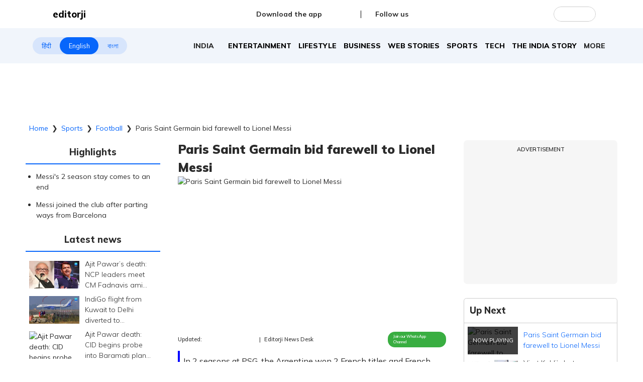

--- FILE ---
content_type: text/html; charset=utf-8
request_url: https://www.editorji.com/sports-news/football/paris-saint-germain-bid-farewell-to-lionel-messi-1685855316074
body_size: 47066
content:
<!DOCTYPE html><html lang="en"><head><meta charSet="utf-8"/><title>Paris Saint Germain bid farewell to Lionel Messi | Editorji</title><meta name="description" content="In 2 seasons at PSG, the Argentine won 2 French titles and French Champions trophy while accumulating a total of 32 goals and 32 assists in all competitions. "/><meta name="keywords" content="Paris Saint Germain, lionel messi farewell"/><meta property="og:title" content="Paris Saint Germain bid farewell to Lionel Messi"/><meta property="og:description" content="--"/><meta property="og:type" content="website"/><meta property="og:site_name" content="Editorji"/><meta property="og:image" content="https://cdn.editorji.com/njWGKGBzU4.jpg"/><meta property="og:url" content="https://www.editorji.com/sports-news/football/paris-saint-germain-bid-farewell-to-lionel-messi-1685855316074"/><meta property="fb:app_id" content="277033363050498"/><meta name="twitter:title" content="Paris Saint Germain bid farewell to Lionel Messi"/><meta name="twitter:description" content="--"/><meta name="twitter:card" content="summary_large_image"/><meta name="twitter:site" content="@editorji"/><meta name="twitter:creator" content="@editorji"/><meta name="twitter:image" content="https://cdn.editorji.com/njWGKGBzU4.jpg"/><meta name="image" content="https://cdn.editorji.com/njWGKGBzU4.jpg"/><link rel="canonical" href="https://www.editorji.com/sports-news/football/paris-saint-germain-bid-farewell-to-lionel-messi-1685855316074"/><link rel="amphtml" href="https://www.editorji.com/amp/sports-news/football/paris-saint-germain-bid-farewell-to-lionel-messi-1685855316074"/><meta name="viewport" content="width=device-width, initial-scale=1.0"/><meta http-equiv="X-UA-Compatible" content="IE=edge"/><meta name="language" content="en"/><meta name="dc.language" content="en"/><meta property="og:locale" content="en"/><meta property="og:image:width" content="1600"/><meta property="og:image:height" content="900"/><script type="application/ld+json">{"@context":"http://schema.org","@type":"NewsMediaOrganization","url":"https://www.editorji.com","name":"Editorji","alternateName":"EJ","logo":{"@type":"ImageObject","url":"https://cdn.editorji.com/cue-144.png","width":"144","height":"144"},"sameAs":["https://www.youtube.com/c/Editorji","https://twitter.com/editorji","https://www.facebook.com/editorji/","https://instagram.com/editorji/","https://in.linkedin.com/company/editorji"],"address":{"@type":"PostalAddress","addressLocality":"New Delhi","addressRegion":"india","postalCode":"110030","streetAddress":"3rd Floor, Plot B, Khasara No 360, Sultanpur","addressCountry":"IN"},"contactPoint":{"@type":"ContactPoint","Telephone":"+91-11-40356666","contactType":"Customer Service","areaServed":"IN"}}</script><script type="application/ld+json">{"@context":"https://schema.org","@type":"WebSite","url":"https://www.editorji.com","potentialAction":{"@type":"SearchAction","target":{"@type":"EntryPoint","urlTemplate":"https://www.editorji.com/search?q={search_term_string}"},"query-input":"required name=search_term_string"}}</script><script type="application/ld+json">{"@context":"https://schema.org","@graph":[{"@context":"https://schema.org","@type":"SiteNavigationElement","name":"India","url":"https://www.editorji.com/india-news"},{"@context":"https://schema.org","@type":"SiteNavigationElement","name":"Entertainment","url":"https://www.editorji.com/entertainment-news"},{"@context":"https://schema.org","@type":"SiteNavigationElement","name":"Lifestyle","url":"https://www.editorji.com/lifestyle-news"},{"@context":"https://schema.org","@type":"SiteNavigationElement","name":"Business","url":"https://www.editorji.com/business-news"},{"@context":"https://schema.org","@type":"SiteNavigationElement","name":"Web Stories","url":"https://www.editorji.com/web-stories"},{"@context":"https://schema.org","@type":"SiteNavigationElement","name":"Sports","url":"https://www.editorji.com/sports-news"},{"@context":"https://schema.org","@type":"SiteNavigationElement","name":"Tech","url":"https://www.editorji.com/tech-news"},{"@context":"https://schema.org","@type":"SiteNavigationElement","name":"The India Story","url":"https://www.editorji.com/editorji-specials/the-india-story"},{"@context":"https://schema.org","@type":"SiteNavigationElement","name":"World","url":"https://www.editorji.com/world-news"},{"@context":"https://schema.org","@type":"SiteNavigationElement","name":"Gadget Review","url":"https://www.editorji.com/tech-news/gadget-review"},{"@context":"https://schema.org","@type":"SiteNavigationElement","name":"Invest Smart","url":"https://www.editorji.com/business-news/invest-smart"},{"@context":"https://schema.org","@type":"SiteNavigationElement","name":"Trending","url":"https://www.editorji.com/trending-news"},{"@context":"https://schema.org","@type":"SiteNavigationElement","name":"Politics","url":"https://www.editorji.com/india-news/politics"},{"@context":"https://schema.org","@type":"SiteNavigationElement","name":"Crime","url":"https://www.editorji.com/crime-news"},{"@context":"https://schema.org","@type":"SiteNavigationElement","name":"Editorji specials","url":"https://www.editorji.com/editorji-specials"}]}</script><link rel="preload" as="image" imageSrcSet="/_next/image?url=https%3A%2F%2Fcdn.editorji.com%2F1769764200905%2F697c7568dce42_website-ej-2026-01-30t143934_img.0000000.jpg&amp;w=640&amp;q=75 640w, /_next/image?url=https%3A%2F%2Fcdn.editorji.com%2F1769764200905%2F697c7568dce42_website-ej-2026-01-30t143934_img.0000000.jpg&amp;w=750&amp;q=75 750w, /_next/image?url=https%3A%2F%2Fcdn.editorji.com%2F1769764200905%2F697c7568dce42_website-ej-2026-01-30t143934_img.0000000.jpg&amp;w=828&amp;q=75 828w, /_next/image?url=https%3A%2F%2Fcdn.editorji.com%2F1769764200905%2F697c7568dce42_website-ej-2026-01-30t143934_img.0000000.jpg&amp;w=1080&amp;q=75 1080w, /_next/image?url=https%3A%2F%2Fcdn.editorji.com%2F1769764200905%2F697c7568dce42_website-ej-2026-01-30t143934_img.0000000.jpg&amp;w=1200&amp;q=75 1200w, /_next/image?url=https%3A%2F%2Fcdn.editorji.com%2F1769764200905%2F697c7568dce42_website-ej-2026-01-30t143934_img.0000000.jpg&amp;w=1920&amp;q=75 1920w, /_next/image?url=https%3A%2F%2Fcdn.editorji.com%2F1769764200905%2F697c7568dce42_website-ej-2026-01-30t143934_img.0000000.jpg&amp;w=2048&amp;q=75 2048w, /_next/image?url=https%3A%2F%2Fcdn.editorji.com%2F1769764200905%2F697c7568dce42_website-ej-2026-01-30t143934_img.0000000.jpg&amp;w=3840&amp;q=75 3840w" imageSizes="100vw"/><link rel="preload" as="image" imageSrcSet="/_next/image?url=https%3A%2F%2Fcdn.editorji.com%2F1769763915754%2F697c744bb80b5_website-ej-2026-01-30t143500_img.0000000.jpg&amp;w=640&amp;q=75 640w, /_next/image?url=https%3A%2F%2Fcdn.editorji.com%2F1769763915754%2F697c744bb80b5_website-ej-2026-01-30t143500_img.0000000.jpg&amp;w=750&amp;q=75 750w, /_next/image?url=https%3A%2F%2Fcdn.editorji.com%2F1769763915754%2F697c744bb80b5_website-ej-2026-01-30t143500_img.0000000.jpg&amp;w=828&amp;q=75 828w, /_next/image?url=https%3A%2F%2Fcdn.editorji.com%2F1769763915754%2F697c744bb80b5_website-ej-2026-01-30t143500_img.0000000.jpg&amp;w=1080&amp;q=75 1080w, /_next/image?url=https%3A%2F%2Fcdn.editorji.com%2F1769763915754%2F697c744bb80b5_website-ej-2026-01-30t143500_img.0000000.jpg&amp;w=1200&amp;q=75 1200w, /_next/image?url=https%3A%2F%2Fcdn.editorji.com%2F1769763915754%2F697c744bb80b5_website-ej-2026-01-30t143500_img.0000000.jpg&amp;w=1920&amp;q=75 1920w, /_next/image?url=https%3A%2F%2Fcdn.editorji.com%2F1769763915754%2F697c744bb80b5_website-ej-2026-01-30t143500_img.0000000.jpg&amp;w=2048&amp;q=75 2048w, /_next/image?url=https%3A%2F%2Fcdn.editorji.com%2F1769763915754%2F697c744bb80b5_website-ej-2026-01-30t143500_img.0000000.jpg&amp;w=3840&amp;q=75 3840w" imageSizes="100vw"/><link rel="preload" as="image" imageSrcSet="/_next/image?url=https%3A%2F%2Fcdn.editorji.com%2F1769763221683%2F697c7195a6a9f_website-ej-2026-01-28t162358_img.0000000.jpg&amp;w=640&amp;q=75 640w, /_next/image?url=https%3A%2F%2Fcdn.editorji.com%2F1769763221683%2F697c7195a6a9f_website-ej-2026-01-28t162358_img.0000000.jpg&amp;w=750&amp;q=75 750w, /_next/image?url=https%3A%2F%2Fcdn.editorji.com%2F1769763221683%2F697c7195a6a9f_website-ej-2026-01-28t162358_img.0000000.jpg&amp;w=828&amp;q=75 828w, /_next/image?url=https%3A%2F%2Fcdn.editorji.com%2F1769763221683%2F697c7195a6a9f_website-ej-2026-01-28t162358_img.0000000.jpg&amp;w=1080&amp;q=75 1080w, /_next/image?url=https%3A%2F%2Fcdn.editorji.com%2F1769763221683%2F697c7195a6a9f_website-ej-2026-01-28t162358_img.0000000.jpg&amp;w=1200&amp;q=75 1200w, /_next/image?url=https%3A%2F%2Fcdn.editorji.com%2F1769763221683%2F697c7195a6a9f_website-ej-2026-01-28t162358_img.0000000.jpg&amp;w=1920&amp;q=75 1920w, /_next/image?url=https%3A%2F%2Fcdn.editorji.com%2F1769763221683%2F697c7195a6a9f_website-ej-2026-01-28t162358_img.0000000.jpg&amp;w=2048&amp;q=75 2048w, /_next/image?url=https%3A%2F%2Fcdn.editorji.com%2F1769763221683%2F697c7195a6a9f_website-ej-2026-01-28t162358_img.0000000.jpg&amp;w=3840&amp;q=75 3840w" imageSizes="100vw"/><link rel="preload" as="image" imageSrcSet="/_next/image?url=https%3A%2F%2Fcdn.editorji.com%2F1769762919670%2F697c7067a39bd_website-ej-2026-01-30t141823_img.0000000.jpg&amp;w=640&amp;q=75 640w, /_next/image?url=https%3A%2F%2Fcdn.editorji.com%2F1769762919670%2F697c7067a39bd_website-ej-2026-01-30t141823_img.0000000.jpg&amp;w=750&amp;q=75 750w, /_next/image?url=https%3A%2F%2Fcdn.editorji.com%2F1769762919670%2F697c7067a39bd_website-ej-2026-01-30t141823_img.0000000.jpg&amp;w=828&amp;q=75 828w, /_next/image?url=https%3A%2F%2Fcdn.editorji.com%2F1769762919670%2F697c7067a39bd_website-ej-2026-01-30t141823_img.0000000.jpg&amp;w=1080&amp;q=75 1080w, /_next/image?url=https%3A%2F%2Fcdn.editorji.com%2F1769762919670%2F697c7067a39bd_website-ej-2026-01-30t141823_img.0000000.jpg&amp;w=1200&amp;q=75 1200w, /_next/image?url=https%3A%2F%2Fcdn.editorji.com%2F1769762919670%2F697c7067a39bd_website-ej-2026-01-30t141823_img.0000000.jpg&amp;w=1920&amp;q=75 1920w, /_next/image?url=https%3A%2F%2Fcdn.editorji.com%2F1769762919670%2F697c7067a39bd_website-ej-2026-01-30t141823_img.0000000.jpg&amp;w=2048&amp;q=75 2048w, /_next/image?url=https%3A%2F%2Fcdn.editorji.com%2F1769762919670%2F697c7067a39bd_website-ej-2026-01-30t141823_img.0000000.jpg&amp;w=3840&amp;q=75 3840w" imageSizes="100vw"/><link rel="preload" as="image" imageSrcSet="/_next/image?url=https%3A%2F%2Fcdn.editorji.com%2F1769762360853%2F697c6e38d04ec_website-ej-2026-01-30t140858_img.0000000.jpg&amp;w=640&amp;q=75 640w, /_next/image?url=https%3A%2F%2Fcdn.editorji.com%2F1769762360853%2F697c6e38d04ec_website-ej-2026-01-30t140858_img.0000000.jpg&amp;w=750&amp;q=75 750w, /_next/image?url=https%3A%2F%2Fcdn.editorji.com%2F1769762360853%2F697c6e38d04ec_website-ej-2026-01-30t140858_img.0000000.jpg&amp;w=828&amp;q=75 828w, /_next/image?url=https%3A%2F%2Fcdn.editorji.com%2F1769762360853%2F697c6e38d04ec_website-ej-2026-01-30t140858_img.0000000.jpg&amp;w=1080&amp;q=75 1080w, /_next/image?url=https%3A%2F%2Fcdn.editorji.com%2F1769762360853%2F697c6e38d04ec_website-ej-2026-01-30t140858_img.0000000.jpg&amp;w=1200&amp;q=75 1200w, /_next/image?url=https%3A%2F%2Fcdn.editorji.com%2F1769762360853%2F697c6e38d04ec_website-ej-2026-01-30t140858_img.0000000.jpg&amp;w=1920&amp;q=75 1920w, /_next/image?url=https%3A%2F%2Fcdn.editorji.com%2F1769762360853%2F697c6e38d04ec_website-ej-2026-01-30t140858_img.0000000.jpg&amp;w=2048&amp;q=75 2048w, /_next/image?url=https%3A%2F%2Fcdn.editorji.com%2F1769762360853%2F697c6e38d04ec_website-ej-2026-01-30t140858_img.0000000.jpg&amp;w=3840&amp;q=75 3840w" imageSizes="100vw"/><link rel="preload" as="image" imageSrcSet="/_next/image?url=https%3A%2F%2Fcdn.editorji.com%2F1769759174578%2F697c61c68d0d5_website-ej-2026-01-30t131600_img.0000000.jpg&amp;w=640&amp;q=75 640w, /_next/image?url=https%3A%2F%2Fcdn.editorji.com%2F1769759174578%2F697c61c68d0d5_website-ej-2026-01-30t131600_img.0000000.jpg&amp;w=750&amp;q=75 750w, /_next/image?url=https%3A%2F%2Fcdn.editorji.com%2F1769759174578%2F697c61c68d0d5_website-ej-2026-01-30t131600_img.0000000.jpg&amp;w=828&amp;q=75 828w, /_next/image?url=https%3A%2F%2Fcdn.editorji.com%2F1769759174578%2F697c61c68d0d5_website-ej-2026-01-30t131600_img.0000000.jpg&amp;w=1080&amp;q=75 1080w, /_next/image?url=https%3A%2F%2Fcdn.editorji.com%2F1769759174578%2F697c61c68d0d5_website-ej-2026-01-30t131600_img.0000000.jpg&amp;w=1200&amp;q=75 1200w, /_next/image?url=https%3A%2F%2Fcdn.editorji.com%2F1769759174578%2F697c61c68d0d5_website-ej-2026-01-30t131600_img.0000000.jpg&amp;w=1920&amp;q=75 1920w, /_next/image?url=https%3A%2F%2Fcdn.editorji.com%2F1769759174578%2F697c61c68d0d5_website-ej-2026-01-30t131600_img.0000000.jpg&amp;w=2048&amp;q=75 2048w, /_next/image?url=https%3A%2F%2Fcdn.editorji.com%2F1769759174578%2F697c61c68d0d5_website-ej-2026-01-30t131600_img.0000000.jpg&amp;w=3840&amp;q=75 3840w" imageSizes="100vw"/><link rel="preload" as="image" imageSrcSet="/_next/image?url=https%3A%2F%2Fcdn.editorji.com%2F1gBcwIV3TE.jpg&amp;w=640&amp;q=75 640w, /_next/image?url=https%3A%2F%2Fcdn.editorji.com%2F1gBcwIV3TE.jpg&amp;w=750&amp;q=75 750w, /_next/image?url=https%3A%2F%2Fcdn.editorji.com%2F1gBcwIV3TE.jpg&amp;w=828&amp;q=75 828w, /_next/image?url=https%3A%2F%2Fcdn.editorji.com%2F1gBcwIV3TE.jpg&amp;w=1080&amp;q=75 1080w, /_next/image?url=https%3A%2F%2Fcdn.editorji.com%2F1gBcwIV3TE.jpg&amp;w=1200&amp;q=75 1200w, /_next/image?url=https%3A%2F%2Fcdn.editorji.com%2F1gBcwIV3TE.jpg&amp;w=1920&amp;q=75 1920w, /_next/image?url=https%3A%2F%2Fcdn.editorji.com%2F1gBcwIV3TE.jpg&amp;w=2048&amp;q=75 2048w, /_next/image?url=https%3A%2F%2Fcdn.editorji.com%2F1gBcwIV3TE.jpg&amp;w=3840&amp;q=75 3840w" imageSizes="100vw"/><link rel="preload" as="image" imageSrcSet="/_next/image?url=https%3A%2F%2Fcdn.editorji.com%2F1769758157839%2Fgenvideo_1769758143195_img.0000000.jpg&amp;w=640&amp;q=75 640w, /_next/image?url=https%3A%2F%2Fcdn.editorji.com%2F1769758157839%2Fgenvideo_1769758143195_img.0000000.jpg&amp;w=750&amp;q=75 750w, /_next/image?url=https%3A%2F%2Fcdn.editorji.com%2F1769758157839%2Fgenvideo_1769758143195_img.0000000.jpg&amp;w=828&amp;q=75 828w, /_next/image?url=https%3A%2F%2Fcdn.editorji.com%2F1769758157839%2Fgenvideo_1769758143195_img.0000000.jpg&amp;w=1080&amp;q=75 1080w, /_next/image?url=https%3A%2F%2Fcdn.editorji.com%2F1769758157839%2Fgenvideo_1769758143195_img.0000000.jpg&amp;w=1200&amp;q=75 1200w, /_next/image?url=https%3A%2F%2Fcdn.editorji.com%2F1769758157839%2Fgenvideo_1769758143195_img.0000000.jpg&amp;w=1920&amp;q=75 1920w, /_next/image?url=https%3A%2F%2Fcdn.editorji.com%2F1769758157839%2Fgenvideo_1769758143195_img.0000000.jpg&amp;w=2048&amp;q=75 2048w, /_next/image?url=https%3A%2F%2Fcdn.editorji.com%2F1769758157839%2Fgenvideo_1769758143195_img.0000000.jpg&amp;w=3840&amp;q=75 3840w" imageSizes="100vw"/><link rel="preload" as="image" imageSrcSet="/_next/image?url=https%3A%2F%2Fcdn.editorji.com%2FDOZDaTgCtF.jpg&amp;w=640&amp;q=75 640w, /_next/image?url=https%3A%2F%2Fcdn.editorji.com%2FDOZDaTgCtF.jpg&amp;w=750&amp;q=75 750w, /_next/image?url=https%3A%2F%2Fcdn.editorji.com%2FDOZDaTgCtF.jpg&amp;w=828&amp;q=75 828w, /_next/image?url=https%3A%2F%2Fcdn.editorji.com%2FDOZDaTgCtF.jpg&amp;w=1080&amp;q=75 1080w, /_next/image?url=https%3A%2F%2Fcdn.editorji.com%2FDOZDaTgCtF.jpg&amp;w=1200&amp;q=75 1200w, /_next/image?url=https%3A%2F%2Fcdn.editorji.com%2FDOZDaTgCtF.jpg&amp;w=1920&amp;q=75 1920w, /_next/image?url=https%3A%2F%2Fcdn.editorji.com%2FDOZDaTgCtF.jpg&amp;w=2048&amp;q=75 2048w, /_next/image?url=https%3A%2F%2Fcdn.editorji.com%2FDOZDaTgCtF.jpg&amp;w=3840&amp;q=75 3840w" imageSizes="100vw"/><link rel="preload" as="image" imageSrcSet="/_next/image?url=https%3A%2F%2Fcdn.editorji.com%2F1769756469370%2F697c57355a741_website-ej-2026-01-30t123019_img.0000000.jpg&amp;w=640&amp;q=75 640w, /_next/image?url=https%3A%2F%2Fcdn.editorji.com%2F1769756469370%2F697c57355a741_website-ej-2026-01-30t123019_img.0000000.jpg&amp;w=750&amp;q=75 750w, /_next/image?url=https%3A%2F%2Fcdn.editorji.com%2F1769756469370%2F697c57355a741_website-ej-2026-01-30t123019_img.0000000.jpg&amp;w=828&amp;q=75 828w, /_next/image?url=https%3A%2F%2Fcdn.editorji.com%2F1769756469370%2F697c57355a741_website-ej-2026-01-30t123019_img.0000000.jpg&amp;w=1080&amp;q=75 1080w, /_next/image?url=https%3A%2F%2Fcdn.editorji.com%2F1769756469370%2F697c57355a741_website-ej-2026-01-30t123019_img.0000000.jpg&amp;w=1200&amp;q=75 1200w, /_next/image?url=https%3A%2F%2Fcdn.editorji.com%2F1769756469370%2F697c57355a741_website-ej-2026-01-30t123019_img.0000000.jpg&amp;w=1920&amp;q=75 1920w, /_next/image?url=https%3A%2F%2Fcdn.editorji.com%2F1769756469370%2F697c57355a741_website-ej-2026-01-30t123019_img.0000000.jpg&amp;w=2048&amp;q=75 2048w, /_next/image?url=https%3A%2F%2Fcdn.editorji.com%2F1769756469370%2F697c57355a741_website-ej-2026-01-30t123019_img.0000000.jpg&amp;w=3840&amp;q=75 3840w" imageSizes="100vw"/><link rel="preload" as="image" imageSrcSet="/_next/image?url=https%3A%2F%2Fcdn.editorji.com%2F1769683192175%2F697b38f82ab35_website-ej-2026-01-29t160935_img.0000000.jpg&amp;w=640&amp;q=75 640w, /_next/image?url=https%3A%2F%2Fcdn.editorji.com%2F1769683192175%2F697b38f82ab35_website-ej-2026-01-29t160935_img.0000000.jpg&amp;w=750&amp;q=75 750w, /_next/image?url=https%3A%2F%2Fcdn.editorji.com%2F1769683192175%2F697b38f82ab35_website-ej-2026-01-29t160935_img.0000000.jpg&amp;w=828&amp;q=75 828w, /_next/image?url=https%3A%2F%2Fcdn.editorji.com%2F1769683192175%2F697b38f82ab35_website-ej-2026-01-29t160935_img.0000000.jpg&amp;w=1080&amp;q=75 1080w, /_next/image?url=https%3A%2F%2Fcdn.editorji.com%2F1769683192175%2F697b38f82ab35_website-ej-2026-01-29t160935_img.0000000.jpg&amp;w=1200&amp;q=75 1200w, /_next/image?url=https%3A%2F%2Fcdn.editorji.com%2F1769683192175%2F697b38f82ab35_website-ej-2026-01-29t160935_img.0000000.jpg&amp;w=1920&amp;q=75 1920w, /_next/image?url=https%3A%2F%2Fcdn.editorji.com%2F1769683192175%2F697b38f82ab35_website-ej-2026-01-29t160935_img.0000000.jpg&amp;w=2048&amp;q=75 2048w, /_next/image?url=https%3A%2F%2Fcdn.editorji.com%2F1769683192175%2F697b38f82ab35_website-ej-2026-01-29t160935_img.0000000.jpg&amp;w=3840&amp;q=75 3840w" imageSizes="100vw"/><link rel="preload" as="image" imageSrcSet="/_next/image?url=https%3A%2F%2Fcdn.editorji.com%2F1769659185509%2F697adb317c57d_website-ej-2026-01-29t092712_img.0000000.jpg&amp;w=640&amp;q=75 640w, /_next/image?url=https%3A%2F%2Fcdn.editorji.com%2F1769659185509%2F697adb317c57d_website-ej-2026-01-29t092712_img.0000000.jpg&amp;w=750&amp;q=75 750w, /_next/image?url=https%3A%2F%2Fcdn.editorji.com%2F1769659185509%2F697adb317c57d_website-ej-2026-01-29t092712_img.0000000.jpg&amp;w=828&amp;q=75 828w, /_next/image?url=https%3A%2F%2Fcdn.editorji.com%2F1769659185509%2F697adb317c57d_website-ej-2026-01-29t092712_img.0000000.jpg&amp;w=1080&amp;q=75 1080w, /_next/image?url=https%3A%2F%2Fcdn.editorji.com%2F1769659185509%2F697adb317c57d_website-ej-2026-01-29t092712_img.0000000.jpg&amp;w=1200&amp;q=75 1200w, /_next/image?url=https%3A%2F%2Fcdn.editorji.com%2F1769659185509%2F697adb317c57d_website-ej-2026-01-29t092712_img.0000000.jpg&amp;w=1920&amp;q=75 1920w, /_next/image?url=https%3A%2F%2Fcdn.editorji.com%2F1769659185509%2F697adb317c57d_website-ej-2026-01-29t092712_img.0000000.jpg&amp;w=2048&amp;q=75 2048w, /_next/image?url=https%3A%2F%2Fcdn.editorji.com%2F1769659185509%2F697adb317c57d_website-ej-2026-01-29t092712_img.0000000.jpg&amp;w=3840&amp;q=75 3840w" imageSizes="100vw"/><link rel="preload" as="image" imageSrcSet="/_next/image?url=https%3A%2F%2Fcdn.editorji.com%2F1769605082536%2F697a07da82dea_website-ej-2026-01-28t182758_img.0000000.jpg&amp;w=640&amp;q=75 640w, /_next/image?url=https%3A%2F%2Fcdn.editorji.com%2F1769605082536%2F697a07da82dea_website-ej-2026-01-28t182758_img.0000000.jpg&amp;w=750&amp;q=75 750w, /_next/image?url=https%3A%2F%2Fcdn.editorji.com%2F1769605082536%2F697a07da82dea_website-ej-2026-01-28t182758_img.0000000.jpg&amp;w=828&amp;q=75 828w, /_next/image?url=https%3A%2F%2Fcdn.editorji.com%2F1769605082536%2F697a07da82dea_website-ej-2026-01-28t182758_img.0000000.jpg&amp;w=1080&amp;q=75 1080w, /_next/image?url=https%3A%2F%2Fcdn.editorji.com%2F1769605082536%2F697a07da82dea_website-ej-2026-01-28t182758_img.0000000.jpg&amp;w=1200&amp;q=75 1200w, /_next/image?url=https%3A%2F%2Fcdn.editorji.com%2F1769605082536%2F697a07da82dea_website-ej-2026-01-28t182758_img.0000000.jpg&amp;w=1920&amp;q=75 1920w, /_next/image?url=https%3A%2F%2Fcdn.editorji.com%2F1769605082536%2F697a07da82dea_website-ej-2026-01-28t182758_img.0000000.jpg&amp;w=2048&amp;q=75 2048w, /_next/image?url=https%3A%2F%2Fcdn.editorji.com%2F1769605082536%2F697a07da82dea_website-ej-2026-01-28t182758_img.0000000.jpg&amp;w=3840&amp;q=75 3840w" imageSizes="100vw"/><link rel="preload" as="image" imageSrcSet="/_next/image?url=https%3A%2F%2Fcdn.editorji.com%2F1769082520433%2F69720e9869aad_website-ej-2026-01-22t171818_img.0000000.jpg&amp;w=640&amp;q=75 640w, /_next/image?url=https%3A%2F%2Fcdn.editorji.com%2F1769082520433%2F69720e9869aad_website-ej-2026-01-22t171818_img.0000000.jpg&amp;w=750&amp;q=75 750w, /_next/image?url=https%3A%2F%2Fcdn.editorji.com%2F1769082520433%2F69720e9869aad_website-ej-2026-01-22t171818_img.0000000.jpg&amp;w=828&amp;q=75 828w, /_next/image?url=https%3A%2F%2Fcdn.editorji.com%2F1769082520433%2F69720e9869aad_website-ej-2026-01-22t171818_img.0000000.jpg&amp;w=1080&amp;q=75 1080w, /_next/image?url=https%3A%2F%2Fcdn.editorji.com%2F1769082520433%2F69720e9869aad_website-ej-2026-01-22t171818_img.0000000.jpg&amp;w=1200&amp;q=75 1200w, /_next/image?url=https%3A%2F%2Fcdn.editorji.com%2F1769082520433%2F69720e9869aad_website-ej-2026-01-22t171818_img.0000000.jpg&amp;w=1920&amp;q=75 1920w, /_next/image?url=https%3A%2F%2Fcdn.editorji.com%2F1769082520433%2F69720e9869aad_website-ej-2026-01-22t171818_img.0000000.jpg&amp;w=2048&amp;q=75 2048w, /_next/image?url=https%3A%2F%2Fcdn.editorji.com%2F1769082520433%2F69720e9869aad_website-ej-2026-01-22t171818_img.0000000.jpg&amp;w=3840&amp;q=75 3840w" imageSizes="100vw"/><meta name="next-head-count" content="28"/><meta name="theme-color" content="#0766fb"/><meta name="google" content="notranslate"/><link rel="manifest" href="/manifest.json"/><meta name="robots" content="max-image-preview:large"/><meta name="google-site-verification" content="o1Hy40OgtghG8uOzR2Fs30wLF9gFOdwj7PMDWYmRqX4"/><meta property="fb:pages" content="394531287778246"/><meta property="fb:pages" content="104610028104436"/><meta name="referrer" content="no-referrer-when-downgrade"/><meta property="fb:pages" content="2077783725571679"/><script async="" src="https://pagead2.googlesyndication.com/pagead/js/adsbygoogle.js?client=ca-pub-2037469419380913" crossorigin="anonymous"></script><link rel="favicon" type="image/x-icon" href="/favicon.ico"/><link rel="apple-touch-icon" sizes="180x180" href="/images/logo/apple-touch-icon.png"/><link rel="manifest" href="/manifest.json"/><link rel="preconnect" href="https://fonts.gstatic.com"/><link rel="preconnect" href="https://www.google.com/"/><link rel="preconnect" href="https://www.google-analytics.com/"/><link rel="preconnect" href="https://www.facebook.com"/><link rel="preconnect" href="https://node-api.editorji.com"/><link rel="preconnect" href="https://connect.facebook.net"/><script async="" src="https://www.googletagmanager.com/gtag/js?id=G-ZR8YB11F8X"></script><script>window.dataLayer = window.dataLayer || [];
                  function gtag(){dataLayer.push(arguments);}
                  gtag('js', new Date());
                  gtag('config', 'G-ZR8YB11F8X');</script><script id="comScore">
              var _comscore = _comscore || [];
              _comscore.push({ c1: "2", c2: "40192656", options: { enableFirstPartyCookie: "true" }});
              (function() {
                var s = document.createElement("script"), el = document.getElementsByTagName("script")[0]; s.async = true;
                s.src = "https://sb.scorecardresearch.com/cs/40192656/beacon.js";
                el.parentNode.insertBefore(s, el);
              })();
        </script><noscript>
                <img src="https://sb.scorecardresearch.com/p?c1=2&amp;c2=40192656&amp;cv=3.6.0&amp;cj=1"></noscript><script async="" src="https://securepubads.g.doubleclick.net/tag/js/gpt.js"></script><script id="punjabGovAd">
                  window.googletag = window.googletag || {cmd: []};
                  googletag.cmd.push(function() {
                    googletag.defineSlot('/22613720316/punjabgov300x250', [300, 250], 'div-gpt-ad-1707056666797-0').addService(googletag.pubads());
                  googletag.defineSlot('/22613720316/Ad_unit_2_300X250', [300, 250], 'div-gpt-ad-1707719925412-0').addService(googletag.pubads());
                  googletag.defineSlot('/22613720316/Adunit3_English_300x250', [300, 250], 'div-gpt-ad-1723444689637-0').addService(googletag.pubads());

                    googletag.defineSlot('/22613720316/Adunit_300x100', [300, 100], 'div-gpt-ad-1707126721615-0').addService(googletag.pubads());
                    googletag.defineSlot('/22613720316/Adunit_728x90', [728, 90], 'div-gpt-ad-1707127217841-0').addService(googletag.pubads());
                    googletag.pubads().enableSingleRequest();
                    googletag.enableServices();
                  });
                  </script><script id="NewsArticleSchema" type="application/ld+json" data-nscript="beforeInteractive">{"@context":"https://schema.org/","@type":"NewsArticle","mainEntityOfPage":{"@type":"WebPage","@id":"https://www.editorji.com/sports-news/football/paris-saint-germain-bid-farewell-to-lionel-messi-1685855316074"},"headline":"Paris Saint Germain bid farewell to Lionel Messi","description":"In 2 seasons at PSG, the Argentine won 2 French titles and French Champions trophy while accumulating a total of 32 goals and 32 assists in all competitions. ","articleBody":"The star Argentine footballer Lionel Messi's glorious stay at Paris Saint Germain ended as the Ligue 1 club bid farewell to the 35-year-old.Messi who helped the team secure the record 11th title last week is parting ways with the club after a 2 year stay.&nbsp;The Paris-based club extended its warm wishes to the World Cup-winning captain on social media and posted a video, which was captioned, 'the club would like to extend its warmest thanks to the seven-time Ballon d&rsquo;Or winner, who also lifted a Troph&eacute;e des Champions and two Ligue 1 titles with Les Rouge et Bleu'In 2 seasons at PSG, the Argentine won 2 French titles and French Champions trophy while accumulating a total of 32 goals and 32 assists in all competitions.&nbsp;","datePublished":"2023-06-04T10:38:36.000+05:30","dateModified":"2023-06-04T10:38:36.000+05:30","image":{"@type":"ImageObject","url":"https://cdn.editorji.com/1685855316074/647c1f5b6de28_seq-copy-03_img.0000000.jpg","width":1200,"height":900},"author":{"@type":"Person","name":"Editorji News Desk","url":"https://www.editorji.com/author/editorji-news-desk"},"publisher":{"@type":"NewsMediaOrganization","name":"Editorji","sameAs":"https://www.editorji.com","logo":{"@type":"ImageObject","url":"https://cdn.editorji.com/cue-144.png","width":"144","height":"144"}},"isAccessibleForFree":false,"hasPart":{"@type":"WebPageElement","isAccessibleForFree":true,"cssSelector":".paywall"}}</script><script id="BreadcrumbSchema" type="application/ld+json" data-nscript="beforeInteractive">{"@context":"https://schema.org/","@type":"BreadcrumbList","itemListElement":[{"@type":"ListItem","position":1,"name":"Home","item":"https://www.editorji.com"},{"@type":"ListItem","position":2,"name":"sports news","item":"https://www.editorji.com/sports-news"},{"@type":"ListItem","position":3,"name":"football","item":"https://www.editorji.com/sports-news/football"},{"@type":"ListItem","position":4,"name":"paris saint germain bid farewell to lionel messi 1685855316074","item":"https://www.editorji.com/sports-news/football/paris-saint-germain-bid-farewell-to-lionel-messi-1685855316074"}]}</script><script id="videoObjectSchema" type="application/ld+json" data-nscript="beforeInteractive">{"@context":"http://schema.org","@type":"VideoObject","mainEntityOfPage":{"@type":"WebPage","@id":"https://www.editorji.com/sports-news/football/paris-saint-germain-bid-farewell-to-lionel-messi-1685855316074"},"headline":"Paris Saint Germain bid farewell to Lionel Messi","description":"In 2 seasons at PSG, the Argentine won 2 French titles and French Champions trophy while accumulating a total of 32 goals and 32 assists in all competitions. ","inLanguage":"en-US","name":"Paris Saint Germain bid farewell to Lionel Messi","datePublished":"2023-06-04T10:38:36.000+05:30","uploadDate":"2023-06-04T10:38:36.000+05:30","thumbnailUrl":"https://cdn.editorji.com/1685855316074/647c1f5b6de28_seq-copy-03_img.0000000.jpg","contentUrl":"https://cdn.editorji.com/cue_ts/output/hls/647c1f5b6de28_seq-copy-03.m3u8","embedUrl":"https://www.editorji.com/sports-news/football/paris-saint-germain-bid-farewell-to-lionel-messi-1685855316074","duration":"T00M37S","image":{"@type":"ImageObject","url":"https://cdn.editorji.com/1685855316074/647c1f5b6de28_seq-copy-03_img.0000000.jpg","height":900,"width":1200},"dateModified":"2023-06-04T10:38:36.000+05:30","author":{"@type":"Person","name":"Editorji News Desk","url":"https://www.editorji.com/author/editorji-news-desk"},"publisher":{"@type":"NewsMediaOrganization","name":"Editorji","sameAs":"https://www.editorji.com","logo":{"@type":"ImageObject","url":"https://cdn.editorji.com/cue-144.png","width":"144","height":"144"}}}</script><script id="WebPageSchema" type="application/ld+json" data-nscript="beforeInteractive">{"@context":"http://schema.org","@type":"WebPage","inLanguage":"en","name":"Paris Saint Germain bid farewell to Lionel Messi","description":"In 2 seasons at PSG, the Argentine won 2 French titles and French Champions trophy while accumulating a total of 32 goals and 32 assists in all competitions. ","url":"https://www.editorji.com/sports-news/football/paris-saint-germain-bid-farewell-to-lionel-messi-1685855316074","keywords":"Paris Saint Germain, lionel messi farewell","Specialty":"https://schema.org/NewsMediaOrganization","mainContentOfPage":"News"}</script><link rel="preload" href="/_next/static/css/c259e59a8c3eebcd.css" as="style"/><link rel="stylesheet" href="/_next/static/css/c259e59a8c3eebcd.css" data-n-g=""/><link rel="preload" href="/_next/static/css/31eb0643e5a8c2c3.css" as="style"/><link rel="stylesheet" href="/_next/static/css/31eb0643e5a8c2c3.css" data-n-p=""/><link rel="preload" href="/_next/static/css/6aa93e0188cecc5e.css" as="style"/><link rel="stylesheet" href="/_next/static/css/6aa93e0188cecc5e.css"/><link rel="preload" href="/_next/static/css/7d5b8e56c8b2110c.css" as="style"/><link rel="stylesheet" href="/_next/static/css/7d5b8e56c8b2110c.css"/><link rel="preload" href="/_next/static/css/7339a572667f0431.css" as="style"/><link rel="stylesheet" href="/_next/static/css/7339a572667f0431.css"/><noscript data-n-css=""></noscript><script defer="" nomodule="" src="/_next/static/chunks/polyfills-c67a75d1b6f99dc8.js"></script><script defer="" src="/_next/static/chunks/476-316c56433c35b9a6.js"></script><script defer="" src="/_next/static/chunks/9245.332f79e31604e0f5.js"></script><script defer="" src="/_next/static/chunks/1865.bc40967ea317ac24.js"></script><script defer="" src="/_next/static/chunks/7767.01548c1e24b1a15b.js"></script><script defer="" src="/_next/static/chunks/d6e1aeb5.729d62d4660736da.js"></script><script defer="" src="/_next/static/chunks/9426.352707a3ec68083e.js"></script><script src="/_next/static/chunks/webpack-d3fc2e156c580fcb.js" defer=""></script><script src="/_next/static/chunks/framework-839af705687712fa.js" defer=""></script><script src="/_next/static/chunks/main-ea37b7a72052a654.js" defer=""></script><script src="/_next/static/chunks/pages/_app-1ec4ba47d842bdb8.js" defer=""></script><script src="/_next/static/chunks/8518-c5653f5a06ba896a.js" defer=""></script><script src="/_next/static/chunks/4257-5bacf4dcbc7ba1db.js" defer=""></script><script src="/_next/static/chunks/pages/%5B...slug%5D-8dbedc6500f1f1c4.js" defer=""></script><script src="/_next/static/lcW6F_jDGirzZhSvmYeB6/_buildManifest.js" defer=""></script><script src="/_next/static/lcW6F_jDGirzZhSvmYeB6/_ssgManifest.js" defer=""></script></head><body class=""><div id="__next"><style>
      #nprogress {
        pointer-events: none;
      }
      #nprogress .bar {
        background: #29D;
        position: fixed;
        z-index: 9999;
        top: 0;
        left: 0;
        width: 100%;
        height: 3px;
      }
      #nprogress .peg {
        display: block;
        position: absolute;
        right: 0px;
        width: 100px;
        height: 100%;
        box-shadow: 0 0 10px #29D, 0 0 5px #29D;
        opacity: 1;
        -webkit-transform: rotate(3deg) translate(0px, -4px);
        -ms-transform: rotate(3deg) translate(0px, -4px);
        transform: rotate(3deg) translate(0px, -4px);
      }
      #nprogress .spinner {
        display: block;
        position: fixed;
        z-index: 1031;
        top: 15px;
        right: 15px;
      }
      #nprogress .spinner-icon {
        width: 18px;
        height: 18px;
        box-sizing: border-box;
        border: solid 2px transparent;
        border-top-color: #29D;
        border-left-color: #29D;
        border-radius: 50%;
        -webkit-animation: nprogresss-spinner 400ms linear infinite;
        animation: nprogress-spinner 400ms linear infinite;
      }
      .nprogress-custom-parent {
        overflow: hidden;
        position: relative;
      }
      .nprogress-custom-parent #nprogress .spinner,
      .nprogress-custom-parent #nprogress .bar {
        position: absolute;
      }
      @-webkit-keyframes nprogress-spinner {
        0% {
          -webkit-transform: rotate(0deg);
        }
        100% {
          -webkit-transform: rotate(360deg);
        }
      }
      @keyframes nprogress-spinner {
        0% {
          transform: rotate(0deg);
        }
        100% {
          transform: rotate(360deg);
        }
      }
    </style><div class="consentPaywall" id="conscent-paywall"></div><header class="header "><div class="superHeader"><div class="linkContainer"><a class="logo" href="/"><span style="box-sizing:border-box;display:inline-block;overflow:hidden;width:initial;height:initial;background:none;opacity:1;border:0;margin:0;padding:0;position:relative;max-width:100%"><span style="box-sizing:border-box;display:block;width:initial;height:initial;background:none;opacity:1;border:0;margin:0;padding:0;max-width:100%"><img style="display:block;max-width:100%;width:initial;height:initial;background:none;opacity:1;border:0;margin:0;padding:0" alt="" aria-hidden="true" src="data:image/svg+xml,%3csvg%20xmlns=%27http://www.w3.org/2000/svg%27%20version=%271.1%27%20width=%2736%27%20height=%2736%27/%3e"/></span><img alt="editorji" title="editorji" src="[data-uri]" decoding="async" data-nimg="intrinsic" style="position:absolute;top:0;left:0;bottom:0;right:0;box-sizing:border-box;padding:0;border:none;margin:auto;display:block;width:0;height:0;min-width:100%;max-width:100%;min-height:100%;max-height:100%"/><noscript><img alt="editorji" title="editorji" srcSet="/_next/static/media/editorji-logo.315dfc7b.svg 1x, /_next/static/media/editorji-logo.315dfc7b.svg 2x" src="/_next/static/media/editorji-logo.315dfc7b.svg" decoding="async" data-nimg="intrinsic" style="position:absolute;top:0;left:0;bottom:0;right:0;box-sizing:border-box;padding:0;border:none;margin:auto;display:block;width:0;height:0;min-width:100%;max-width:100%;min-height:100%;max-height:100%" loading="lazy"/></noscript></span><div class="text" data-lang="">editorji</div></a><a class="punchline lg-only" href="/"><span style="box-sizing:border-box;display:inline-block;overflow:hidden;width:initial;height:initial;background:none;opacity:1;border:0;margin:0;padding:0;position:relative;max-width:100%"><span style="box-sizing:border-box;display:block;width:initial;height:initial;background:none;opacity:1;border:0;margin:0;padding:0;max-width:100%"><img style="display:block;max-width:100%;width:initial;height:initial;background:none;opacity:1;border:0;margin:0;padding:0" alt="" aria-hidden="true" src="data:image/svg+xml,%3csvg%20xmlns=%27http://www.w3.org/2000/svg%27%20version=%271.1%27%20width=%27120%27%20height=%2718%27/%3e"/></span><img alt="News that fits you" title="News that fits you" src="[data-uri]" decoding="async" data-nimg="intrinsic" style="position:absolute;top:0;left:0;bottom:0;right:0;box-sizing:border-box;padding:0;border:none;margin:auto;display:block;width:0;height:0;min-width:100%;max-width:100%;min-height:100%;max-height:100%"/><noscript><img alt="News that fits you" title="News that fits you" srcSet="/_next/image?url=%2F_next%2Fstatic%2Fmedia%2FPunchline_english.6ff7bc51.png&amp;w=128&amp;q=75 1x, /_next/image?url=%2F_next%2Fstatic%2Fmedia%2FPunchline_english.6ff7bc51.png&amp;w=256&amp;q=75 2x" src="/_next/image?url=%2F_next%2Fstatic%2Fmedia%2FPunchline_english.6ff7bc51.png&amp;w=256&amp;q=75" decoding="async" data-nimg="intrinsic" style="position:absolute;top:0;left:0;bottom:0;right:0;box-sizing:border-box;padding:0;border:none;margin:auto;display:block;width:0;height:0;min-width:100%;max-width:100%;min-height:100%;max-height:100%" loading="lazy"/></noscript></span></a><form class="searchBox " method="GET" action="/search"><input type="text" id="searchInput" name="q" placeholder="Search" autoComplete="off" required=""/><button type="submit" class="searchButton"><span style="box-sizing:border-box;display:inline-block;overflow:hidden;width:18px;height:18px;background:none;opacity:1;border:0;margin:0;padding:0;position:relative"><img alt="Search Icon" title="Search" src="[data-uri]" decoding="async" data-nimg="fixed" class="icon" style="position:absolute;top:0;left:0;bottom:0;right:0;box-sizing:border-box;padding:0;border:none;margin:auto;display:block;width:0;height:0;min-width:100%;max-width:100%;min-height:100%;max-height:100%"/><noscript><img alt="Search Icon" title="Search" srcSet="/_next/static/media/search.5cf1744b.svg 1x, /_next/static/media/search.5cf1744b.svg 2x" src="/_next/static/media/search.5cf1744b.svg" decoding="async" data-nimg="fixed" style="position:absolute;top:0;left:0;bottom:0;right:0;box-sizing:border-box;padding:0;border:none;margin:auto;display:block;width:0;height:0;min-width:100%;max-width:100%;min-height:100%;max-height:100%" class="icon" loading="lazy"/></noscript></span></button><button type="button" class="closeButton"><span style="box-sizing:border-box;display:inline-block;overflow:hidden;width:18px;height:18px;background:none;opacity:1;border:0;margin:0;padding:0;position:relative"><img alt="Close Icon" title="Close" src="[data-uri]" decoding="async" data-nimg="fixed" class="icon" style="position:absolute;top:0;left:0;bottom:0;right:0;box-sizing:border-box;padding:0;border:none;margin:auto;display:block;width:0;height:0;min-width:100%;max-width:100%;min-height:100%;max-height:100%"/><noscript><img alt="Close Icon" title="Close" srcSet="/_next/static/media/close.16627a6b.svg 1x, /_next/static/media/close.16627a6b.svg 2x" src="/_next/static/media/close.16627a6b.svg" decoding="async" data-nimg="fixed" style="position:absolute;top:0;left:0;bottom:0;right:0;box-sizing:border-box;padding:0;border:none;margin:auto;display:block;width:0;height:0;min-width:100%;max-width:100%;min-height:100%;max-height:100%" class="icon" loading="lazy"/></noscript></span></button></form><div><div class="follow-links_downloaWrapperApp__sHusH follow-links_fromHeader__nqcnA"><div class="follow-links_label__q0Y3U follow-links_labelHeader__NKETG false">Download the app</div><a href="https://play.google.com/store/apps/details?id=com.app.editorji" target="_blank" rel="nofollow" class="follow-links_link__8UipX undefined false"><span style="box-sizing:border-box;display:inline-block;overflow:hidden;width:initial;height:initial;background:none;opacity:1;border:0;margin:0;padding:0;position:relative;max-width:100%"><span style="box-sizing:border-box;display:block;width:initial;height:initial;background:none;opacity:1;border:0;margin:0;padding:0;max-width:100%"><img style="display:block;max-width:100%;width:initial;height:initial;background:none;opacity:1;border:0;margin:0;padding:0" alt="" aria-hidden="true" src="data:image/svg+xml,%3csvg%20xmlns=%27http://www.w3.org/2000/svg%27%20version=%271.1%27%20width=%2716%27%20height=%2716%27/%3e"/></span><img alt="editorji" title="editorji" src="[data-uri]" decoding="async" data-nimg="intrinsic" class="" style="position:absolute;top:0;left:0;bottom:0;right:0;box-sizing:border-box;padding:0;border:none;margin:auto;display:block;width:0;height:0;min-width:100%;max-width:100%;min-height:100%;max-height:100%"/><noscript><img alt="editorji" title="editorji" srcSet="/_next/image?url=%2Fimages%2Ficons%2Fplaystore.png&amp;w=16&amp;q=75 1x, /_next/image?url=%2Fimages%2Ficons%2Fplaystore.png&amp;w=32&amp;q=75 2x" src="/_next/image?url=%2Fimages%2Ficons%2Fplaystore.png&amp;w=32&amp;q=75" decoding="async" data-nimg="intrinsic" style="position:absolute;top:0;left:0;bottom:0;right:0;box-sizing:border-box;padding:0;border:none;margin:auto;display:block;width:0;height:0;min-width:100%;max-width:100%;min-height:100%;max-height:100%" class="" loading="lazy"/></noscript></span></a><a href="https://apps.apple.com/us/app/editor-ji/id1385353252?ls=1" target="_blank" rel="nofollow" class="follow-links_link__8UipX undefined false"><span style="box-sizing:border-box;display:inline-block;overflow:hidden;width:initial;height:initial;background:none;opacity:1;border:0;margin:0;padding:0;position:relative;max-width:100%"><span style="box-sizing:border-box;display:block;width:initial;height:initial;background:none;opacity:1;border:0;margin:0;padding:0;max-width:100%"><img style="display:block;max-width:100%;width:initial;height:initial;background:none;opacity:1;border:0;margin:0;padding:0" alt="" aria-hidden="true" src="data:image/svg+xml,%3csvg%20xmlns=%27http://www.w3.org/2000/svg%27%20version=%271.1%27%20width=%2716%27%20height=%2716%27/%3e"/></span><img alt="editorji" title="editorji" src="[data-uri]" decoding="async" data-nimg="intrinsic" class="" style="position:absolute;top:0;left:0;bottom:0;right:0;box-sizing:border-box;padding:0;border:none;margin:auto;display:block;width:0;height:0;min-width:100%;max-width:100%;min-height:100%;max-height:100%"/><noscript><img alt="editorji" title="editorji" srcSet="/_next/image?url=%2Fimages%2Ficons%2Fapp-store.png&amp;w=16&amp;q=75 1x, /_next/image?url=%2Fimages%2Ficons%2Fapp-store.png&amp;w=32&amp;q=75 2x" src="/_next/image?url=%2Fimages%2Ficons%2Fapp-store.png&amp;w=32&amp;q=75" decoding="async" data-nimg="intrinsic" style="position:absolute;top:0;left:0;bottom:0;right:0;box-sizing:border-box;padding:0;border:none;margin:auto;display:block;width:0;height:0;min-width:100%;max-width:100%;min-height:100%;max-height:100%" class="" loading="lazy"/></noscript></span></a></div></div><div class="linkSeparator"></div><div class="follow-links_container__vXgB8 follow-links_containerHeader__25O0W false"><div class="follow-links_followUsWrraper__E0EzO follow-links_fromHeader__nqcnA false"><div class="follow-links_label__q0Y3U follow-links_labelHeader__NKETG false">Follow us</div><a href="https://www.youtube.com/c/Editorji" target="_blank" rel="noreferrer" class="follow-links_link__8UipX undefined false"><span style="box-sizing:border-box;display:inline-block;overflow:hidden;width:initial;height:initial;background:none;opacity:1;border:0;margin:0;padding:0;position:relative;max-width:100%"><span style="box-sizing:border-box;display:block;width:initial;height:initial;background:none;opacity:1;border:0;margin:0;padding:0;max-width:100%"><img style="display:block;max-width:100%;width:initial;height:initial;background:none;opacity:1;border:0;margin:0;padding:0" alt="" aria-hidden="true" src="data:image/svg+xml,%3csvg%20xmlns=%27http://www.w3.org/2000/svg%27%20version=%271.1%27%20width=%2720%27%20height=%2720%27/%3e"/></span><img alt="Youtube" title="Youtube" src="[data-uri]" decoding="async" data-nimg="intrinsic" style="position:absolute;top:0;left:0;bottom:0;right:0;box-sizing:border-box;padding:0;border:none;margin:auto;display:block;width:0;height:0;min-width:100%;max-width:100%;min-height:100%;max-height:100%"/><noscript><img alt="Youtube" title="Youtube" srcSet="/_next/image?url=%2Fimages%2Ficons%2Fyoutube.png&amp;w=32&amp;q=75 1x, /_next/image?url=%2Fimages%2Ficons%2Fyoutube.png&amp;w=48&amp;q=75 2x" src="/_next/image?url=%2Fimages%2Ficons%2Fyoutube.png&amp;w=48&amp;q=75" decoding="async" data-nimg="intrinsic" style="position:absolute;top:0;left:0;bottom:0;right:0;box-sizing:border-box;padding:0;border:none;margin:auto;display:block;width:0;height:0;min-width:100%;max-width:100%;min-height:100%;max-height:100%" loading="lazy"/></noscript></span></a><a href="https://twitter.com/editorji" target="_blank" rel="noreferrer" class="follow-links_link__8UipX undefined false"><span style="box-sizing:border-box;display:inline-block;overflow:hidden;width:initial;height:initial;background:none;opacity:1;border:0;margin:0;padding:0;position:relative;max-width:100%"><span style="box-sizing:border-box;display:block;width:initial;height:initial;background:none;opacity:1;border:0;margin:0;padding:0;max-width:100%"><img style="display:block;max-width:100%;width:initial;height:initial;background:none;opacity:1;border:0;margin:0;padding:0" alt="" aria-hidden="true" src="data:image/svg+xml,%3csvg%20xmlns=%27http://www.w3.org/2000/svg%27%20version=%271.1%27%20width=%2720%27%20height=%2720%27/%3e"/></span><img alt="Twitter" title="Twitter" src="[data-uri]" decoding="async" data-nimg="intrinsic" style="position:absolute;top:0;left:0;bottom:0;right:0;box-sizing:border-box;padding:0;border:none;margin:auto;display:block;width:0;height:0;min-width:100%;max-width:100%;min-height:100%;max-height:100%"/><noscript><img alt="Twitter" title="Twitter" srcSet="/_next/image?url=%2Fimages%2Ficons%2Ftwitter.png&amp;w=32&amp;q=75 1x, /_next/image?url=%2Fimages%2Ficons%2Ftwitter.png&amp;w=48&amp;q=75 2x" src="/_next/image?url=%2Fimages%2Ficons%2Ftwitter.png&amp;w=48&amp;q=75" decoding="async" data-nimg="intrinsic" style="position:absolute;top:0;left:0;bottom:0;right:0;box-sizing:border-box;padding:0;border:none;margin:auto;display:block;width:0;height:0;min-width:100%;max-width:100%;min-height:100%;max-height:100%" loading="lazy"/></noscript></span></a><a href="https://www.facebook.com/editorji/" target="_blank" rel="noreferrer" class="follow-links_link__8UipX undefined false"><span style="box-sizing:border-box;display:inline-block;overflow:hidden;width:initial;height:initial;background:none;opacity:1;border:0;margin:0;padding:0;position:relative;max-width:100%"><span style="box-sizing:border-box;display:block;width:initial;height:initial;background:none;opacity:1;border:0;margin:0;padding:0;max-width:100%"><img style="display:block;max-width:100%;width:initial;height:initial;background:none;opacity:1;border:0;margin:0;padding:0" alt="" aria-hidden="true" src="data:image/svg+xml,%3csvg%20xmlns=%27http://www.w3.org/2000/svg%27%20version=%271.1%27%20width=%2720%27%20height=%2720%27/%3e"/></span><img alt="facebook" title="facebook" src="[data-uri]" decoding="async" data-nimg="intrinsic" style="position:absolute;top:0;left:0;bottom:0;right:0;box-sizing:border-box;padding:0;border:none;margin:auto;display:block;width:0;height:0;min-width:100%;max-width:100%;min-height:100%;max-height:100%"/><noscript><img alt="facebook" title="facebook" srcSet="/_next/image?url=%2Fimages%2Ficons%2Ffacebook.png&amp;w=32&amp;q=75 1x, /_next/image?url=%2Fimages%2Ficons%2Ffacebook.png&amp;w=48&amp;q=75 2x" src="/_next/image?url=%2Fimages%2Ficons%2Ffacebook.png&amp;w=48&amp;q=75" decoding="async" data-nimg="intrinsic" style="position:absolute;top:0;left:0;bottom:0;right:0;box-sizing:border-box;padding:0;border:none;margin:auto;display:block;width:0;height:0;min-width:100%;max-width:100%;min-height:100%;max-height:100%" loading="lazy"/></noscript></span></a><a href="https://instagram.com/editorji/" target="_blank" rel="noreferrer" class="follow-links_link__8UipX undefined false"><span style="box-sizing:border-box;display:inline-block;overflow:hidden;width:initial;height:initial;background:none;opacity:1;border:0;margin:0;padding:0;position:relative;max-width:100%"><span style="box-sizing:border-box;display:block;width:initial;height:initial;background:none;opacity:1;border:0;margin:0;padding:0;max-width:100%"><img style="display:block;max-width:100%;width:initial;height:initial;background:none;opacity:1;border:0;margin:0;padding:0" alt="" aria-hidden="true" src="data:image/svg+xml,%3csvg%20xmlns=%27http://www.w3.org/2000/svg%27%20version=%271.1%27%20width=%2720%27%20height=%2720%27/%3e"/></span><img alt="Instagram" title="Instagram" src="[data-uri]" decoding="async" data-nimg="intrinsic" style="position:absolute;top:0;left:0;bottom:0;right:0;box-sizing:border-box;padding:0;border:none;margin:auto;display:block;width:0;height:0;min-width:100%;max-width:100%;min-height:100%;max-height:100%"/><noscript><img alt="Instagram" title="Instagram" srcSet="/_next/image?url=%2Fimages%2Ficons%2Finstagram.png&amp;w=32&amp;q=75 1x, /_next/image?url=%2Fimages%2Ficons%2Finstagram.png&amp;w=48&amp;q=75 2x" src="/_next/image?url=%2Fimages%2Ficons%2Finstagram.png&amp;w=48&amp;q=75" decoding="async" data-nimg="intrinsic" style="position:absolute;top:0;left:0;bottom:0;right:0;box-sizing:border-box;padding:0;border:none;margin:auto;display:block;width:0;height:0;min-width:100%;max-width:100%;min-height:100%;max-height:100%" loading="lazy"/></noscript></span></a><a href="https://t.me/editorji/" target="_blank" rel="noreferrer" class="follow-links_link__8UipX undefined false"><span style="box-sizing:border-box;display:inline-block;overflow:hidden;width:initial;height:initial;background:none;opacity:1;border:0;margin:0;padding:0;position:relative;max-width:100%"><span style="box-sizing:border-box;display:block;width:initial;height:initial;background:none;opacity:1;border:0;margin:0;padding:0;max-width:100%"><img style="display:block;max-width:100%;width:initial;height:initial;background:none;opacity:1;border:0;margin:0;padding:0" alt="" aria-hidden="true" src="data:image/svg+xml,%3csvg%20xmlns=%27http://www.w3.org/2000/svg%27%20version=%271.1%27%20width=%2720%27%20height=%2720%27/%3e"/></span><img alt="Telegram" title="Telegram" src="[data-uri]" decoding="async" data-nimg="intrinsic" style="position:absolute;top:0;left:0;bottom:0;right:0;box-sizing:border-box;padding:0;border:none;margin:auto;display:block;width:0;height:0;min-width:100%;max-width:100%;min-height:100%;max-height:100%"/><noscript><img alt="Telegram" title="Telegram" srcSet="/_next/image?url=%2Fimages%2Ficons%2Ftelegram.png&amp;w=32&amp;q=75 1x, /_next/image?url=%2Fimages%2Ficons%2Ftelegram.png&amp;w=48&amp;q=75 2x" src="/_next/image?url=%2Fimages%2Ficons%2Ftelegram.png&amp;w=48&amp;q=75" decoding="async" data-nimg="intrinsic" style="position:absolute;top:0;left:0;bottom:0;right:0;box-sizing:border-box;padding:0;border:none;margin:auto;display:block;width:0;height:0;min-width:100%;max-width:100%;min-height:100%;max-height:100%" loading="lazy"/></noscript></span></a><a href="https://www.linkedin.com/company/editorji/" target="_blank" rel="noreferrer" class="follow-links_link__8UipX undefined false"><span style="box-sizing:border-box;display:inline-block;overflow:hidden;width:initial;height:initial;background:none;opacity:1;border:0;margin:0;padding:0;position:relative;max-width:100%"><span style="box-sizing:border-box;display:block;width:initial;height:initial;background:none;opacity:1;border:0;margin:0;padding:0;max-width:100%"><img style="display:block;max-width:100%;width:initial;height:initial;background:none;opacity:1;border:0;margin:0;padding:0" alt="" aria-hidden="true" src="data:image/svg+xml,%3csvg%20xmlns=%27http://www.w3.org/2000/svg%27%20version=%271.1%27%20width=%2720%27%20height=%2720%27/%3e"/></span><img alt="LinkedIn" title="LinkedIn" src="[data-uri]" decoding="async" data-nimg="intrinsic" style="position:absolute;top:0;left:0;bottom:0;right:0;box-sizing:border-box;padding:0;border:none;margin:auto;display:block;width:0;height:0;min-width:100%;max-width:100%;min-height:100%;max-height:100%"/><noscript><img alt="LinkedIn" title="LinkedIn" srcSet="/_next/image?url=%2Fimages%2Ficons%2Flinkedin.png&amp;w=32&amp;q=75 1x, /_next/image?url=%2Fimages%2Ficons%2Flinkedin.png&amp;w=48&amp;q=75 2x" src="/_next/image?url=%2Fimages%2Ficons%2Flinkedin.png&amp;w=48&amp;q=75" decoding="async" data-nimg="intrinsic" style="position:absolute;top:0;left:0;bottom:0;right:0;box-sizing:border-box;padding:0;border:none;margin:auto;display:block;width:0;height:0;min-width:100%;max-width:100%;min-height:100%;max-height:100%" loading="lazy"/></noscript></span></a><a href="https://www.sharechat.com/profile/editorji" target="_blank" rel="noreferrer" class="follow-links_link__8UipX undefined false"><span style="box-sizing:border-box;display:inline-block;overflow:hidden;width:initial;height:initial;background:none;opacity:1;border:0;margin:0;padding:0;position:relative;max-width:100%"><span style="box-sizing:border-box;display:block;width:initial;height:initial;background:none;opacity:1;border:0;margin:0;padding:0;max-width:100%"><img style="display:block;max-width:100%;width:initial;height:initial;background:none;opacity:1;border:0;margin:0;padding:0" alt="" aria-hidden="true" src="data:image/svg+xml,%3csvg%20xmlns=%27http://www.w3.org/2000/svg%27%20version=%271.1%27%20width=%2720%27%20height=%2720%27/%3e"/></span><img alt="ShareChat" title="ShareChat" src="[data-uri]" decoding="async" data-nimg="intrinsic" style="position:absolute;top:0;left:0;bottom:0;right:0;box-sizing:border-box;padding:0;border:none;margin:auto;display:block;width:0;height:0;min-width:100%;max-width:100%;min-height:100%;max-height:100%"/><noscript><img alt="ShareChat" title="ShareChat" srcSet="/_next/image?url=%2Fimages%2Ficons%2Fsharechat.png&amp;w=32&amp;q=75 1x, /_next/image?url=%2Fimages%2Ficons%2Fsharechat.png&amp;w=48&amp;q=75 2x" src="/_next/image?url=%2Fimages%2Ficons%2Fsharechat.png&amp;w=48&amp;q=75" decoding="async" data-nimg="intrinsic" style="position:absolute;top:0;left:0;bottom:0;right:0;box-sizing:border-box;padding:0;border:none;margin:auto;display:block;width:0;height:0;min-width:100%;max-width:100%;min-height:100%;max-height:100%" loading="lazy"/></noscript></span></a><a href="https://news.google.com/publications/CAAqBwgKMLHglAsw9quqAw?hl=en-IN&amp;gl=IN&amp;ceid=IN%3Aen" target="_blank" rel="noreferrer" class="follow-links_link__8UipX undefined false"><span style="box-sizing:border-box;display:inline-block;overflow:hidden;width:initial;height:initial;background:none;opacity:1;border:0;margin:0;padding:0;position:relative;max-width:100%"><span style="box-sizing:border-box;display:block;width:initial;height:initial;background:none;opacity:1;border:0;margin:0;padding:0;max-width:100%"><img style="display:block;max-width:100%;width:initial;height:initial;background:none;opacity:1;border:0;margin:0;padding:0" alt="" aria-hidden="true" src="data:image/svg+xml,%3csvg%20xmlns=%27http://www.w3.org/2000/svg%27%20version=%271.1%27%20width=%2720%27%20height=%2720%27/%3e"/></span><img alt="Google News" title="Google News" src="[data-uri]" decoding="async" data-nimg="intrinsic" style="position:absolute;top:0;left:0;bottom:0;right:0;box-sizing:border-box;padding:0;border:none;margin:auto;display:block;width:0;height:0;min-width:100%;max-width:100%;min-height:100%;max-height:100%"/><noscript><img alt="Google News" title="Google News" srcSet="/_next/image?url=%2Fimages%2Ficons%2Fgoogle-news.png&amp;w=32&amp;q=75 1x, /_next/image?url=%2Fimages%2Ficons%2Fgoogle-news.png&amp;w=48&amp;q=75 2x" src="/_next/image?url=%2Fimages%2Ficons%2Fgoogle-news.png&amp;w=48&amp;q=75" decoding="async" data-nimg="intrinsic" style="position:absolute;top:0;left:0;bottom:0;right:0;box-sizing:border-box;padding:0;border:none;margin:auto;display:block;width:0;height:0;min-width:100%;max-width:100%;min-height:100%;max-height:100%" loading="lazy"/></noscript></span></a><a href="https://www.whatsapp.com/channel/0029Va5FEPOA2pL4Qpl0Xf3l" target="_blank" rel="noreferrer" class="follow-links_link__8UipX undefined false"><span style="box-sizing:border-box;display:inline-block;overflow:hidden;width:initial;height:initial;background:none;opacity:1;border:0;margin:0;padding:0;position:relative;max-width:100%"><span style="box-sizing:border-box;display:block;width:initial;height:initial;background:none;opacity:1;border:0;margin:0;padding:0;max-width:100%"><img style="display:block;max-width:100%;width:initial;height:initial;background:none;opacity:1;border:0;margin:0;padding:0" alt="" aria-hidden="true" src="data:image/svg+xml,%3csvg%20xmlns=%27http://www.w3.org/2000/svg%27%20version=%271.1%27%20width=%2720%27%20height=%2720%27/%3e"/></span><img alt="whatsapp" title="whatsapp" src="[data-uri]" decoding="async" data-nimg="intrinsic" style="position:absolute;top:0;left:0;bottom:0;right:0;box-sizing:border-box;padding:0;border:none;margin:auto;display:block;width:0;height:0;min-width:100%;max-width:100%;min-height:100%;max-height:100%"/><noscript><img alt="whatsapp" title="whatsapp" srcSet="/_next/image?url=%2Fimages%2Ficons%2Fwhatsapp.png&amp;w=32&amp;q=75 1x, /_next/image?url=%2Fimages%2Ficons%2Fwhatsapp.png&amp;w=48&amp;q=75 2x" src="/_next/image?url=%2Fimages%2Ficons%2Fwhatsapp.png&amp;w=48&amp;q=75" decoding="async" data-nimg="intrinsic" style="position:absolute;top:0;left:0;bottom:0;right:0;box-sizing:border-box;padding:0;border:none;margin:auto;display:block;width:0;height:0;min-width:100%;max-width:100%;min-height:100%;max-height:100%" loading="lazy"/></noscript></span></a></div></div><div class="toggleThemeContainer"><div class="themeOptions"><button class="theme "><span style="box-sizing:border-box;display:inline-block;overflow:hidden;width:initial;height:initial;background:none;opacity:1;border:0;margin:0;padding:0;position:relative;max-width:100%"><span style="box-sizing:border-box;display:block;width:initial;height:initial;background:none;opacity:1;border:0;margin:0;padding:0;max-width:100%"><img style="display:block;max-width:100%;width:initial;height:initial;background:none;opacity:1;border:0;margin:0;padding:0" alt="" aria-hidden="true" src="data:image/svg+xml,%3csvg%20xmlns=%27http://www.w3.org/2000/svg%27%20version=%271.1%27%20width=%2716%27%20height=%2716%27/%3e"/></span><img alt="Light Icon" title="light" src="[data-uri]" decoding="async" data-nimg="intrinsic" class="icon" style="position:absolute;top:0;left:0;bottom:0;right:0;box-sizing:border-box;padding:0;border:none;margin:auto;display:block;width:0;height:0;min-width:100%;max-width:100%;min-height:100%;max-height:100%"/><noscript><img alt="Light Icon" title="light" srcSet="/_next/static/media/light-mode.ae194813.svg 1x, /_next/static/media/light-mode.ae194813.svg 2x" src="/_next/static/media/light-mode.ae194813.svg" decoding="async" data-nimg="intrinsic" style="position:absolute;top:0;left:0;bottom:0;right:0;box-sizing:border-box;padding:0;border:none;margin:auto;display:block;width:0;height:0;min-width:100%;max-width:100%;min-height:100%;max-height:100%" class="icon" loading="lazy"/></noscript></span></button><button class="theme "><span style="box-sizing:border-box;display:inline-block;overflow:hidden;width:initial;height:initial;background:none;opacity:1;border:0;margin:0;padding:0;position:relative;max-width:100%"><span style="box-sizing:border-box;display:block;width:initial;height:initial;background:none;opacity:1;border:0;margin:0;padding:0;max-width:100%"><img style="display:block;max-width:100%;width:initial;height:initial;background:none;opacity:1;border:0;margin:0;padding:0" alt="" aria-hidden="true" src="data:image/svg+xml,%3csvg%20xmlns=%27http://www.w3.org/2000/svg%27%20version=%271.1%27%20width=%2715%27%20height=%2715%27/%3e"/></span><img alt="Dark Icon" title="dark" src="[data-uri]" decoding="async" data-nimg="intrinsic" class="icon" style="position:absolute;top:0;left:0;bottom:0;right:0;box-sizing:border-box;padding:0;border:none;margin:auto;display:block;width:0;height:0;min-width:100%;max-width:100%;min-height:100%;max-height:100%"/><noscript><img alt="Dark Icon" title="dark" srcSet="/_next/static/media/dark-mode.585d8c40.svg 1x, /_next/static/media/dark-mode.585d8c40.svg 2x" src="/_next/static/media/dark-mode.585d8c40.svg" decoding="async" data-nimg="intrinsic" style="position:absolute;top:0;left:0;bottom:0;right:0;box-sizing:border-box;padding:0;border:none;margin:auto;display:block;width:0;height:0;min-width:100%;max-width:100%;min-height:100%;max-height:100%" class="icon" loading="lazy"/></noscript></span></button></div></div><div><div class="user-profile_loginUserInfoContainer__rC1RD"><span class="user-profile_loaderWrraper__jVTuZ"><span style="box-sizing:border-box;display:inline-block;overflow:hidden;width:initial;height:initial;background:none;opacity:1;border:0;margin:0;padding:0;position:relative;max-width:100%"><span style="box-sizing:border-box;display:block;width:initial;height:initial;background:none;opacity:1;border:0;margin:0;padding:0;max-width:100%"><img style="display:block;max-width:100%;width:initial;height:initial;background:none;opacity:1;border:0;margin:0;padding:0" alt="" aria-hidden="true" src="data:image/svg+xml,%3csvg%20xmlns=%27http://www.w3.org/2000/svg%27%20version=%271.1%27%20width=%2715%27%20height=%2715%27/%3e"/></span><img alt="Loader" title="Loader" src="[data-uri]" decoding="async" data-nimg="intrinsic" style="position:absolute;top:0;left:0;bottom:0;right:0;box-sizing:border-box;padding:0;border:none;margin:auto;display:block;width:0;height:0;min-width:100%;max-width:100%;min-height:100%;max-height:100%"/><noscript><img alt="Loader" title="Loader" srcSet="/_next/image?url=%2F_next%2Fstatic%2Fmedia%2Floader.a1045b22.gif&amp;w=16&amp;q=75 1x, /_next/image?url=%2F_next%2Fstatic%2Fmedia%2Floader.a1045b22.gif&amp;w=32&amp;q=75 2x" src="/_next/image?url=%2F_next%2Fstatic%2Fmedia%2Floader.a1045b22.gif&amp;w=32&amp;q=75" decoding="async" data-nimg="intrinsic" style="position:absolute;top:0;left:0;bottom:0;right:0;box-sizing:border-box;padding:0;border:none;margin:auto;display:block;width:0;height:0;min-width:100%;max-width:100%;min-height:100%;max-height:100%" loading="lazy"/></noscript></span></span></div><ul class="user-profile_UserProfileOptions__8wfdX user-profile_UserProfileOptionsHide__zZB_Z"><div class="user-profile_optionBox__q1_Oc"><a class="user-profile_signOutOptionWrraper__VVkRw" href="/profile"><li class="user-profile_ProfileOption__qr5nY">My profile</li><span style="box-sizing:border-box;display:inline-block;overflow:hidden;width:initial;height:initial;background:none;opacity:1;border:0;margin:0;padding:0;position:relative;max-width:100%"><span style="box-sizing:border-box;display:block;width:initial;height:initial;background:none;opacity:1;border:0;margin:0;padding:0;max-width:100%"><img style="display:block;max-width:100%;width:initial;height:initial;background:none;opacity:1;border:0;margin:0;padding:0" alt="" aria-hidden="true" src="data:image/svg+xml,%3csvg%20xmlns=%27http://www.w3.org/2000/svg%27%20version=%271.1%27%20width=%2715%27%20height=%2715%27/%3e"/></span><img alt="More icon" title="More" src="[data-uri]" decoding="async" data-nimg="intrinsic" class="user-profile_signOutImage__nt4gt" style="position:absolute;top:0;left:0;bottom:0;right:0;box-sizing:border-box;padding:0;border:none;margin:auto;display:block;width:0;height:0;min-width:100%;max-width:100%;min-height:100%;max-height:100%"/><noscript><img alt="More icon" title="More" srcSet="/_next/static/media/chevron-right.5504f849.svg 1x, /_next/static/media/chevron-right.5504f849.svg 2x" src="/_next/static/media/chevron-right.5504f849.svg" decoding="async" data-nimg="intrinsic" style="position:absolute;top:0;left:0;bottom:0;right:0;box-sizing:border-box;padding:0;border:none;margin:auto;display:block;width:0;height:0;min-width:100%;max-width:100%;min-height:100%;max-height:100%" class="user-profile_signOutImage__nt4gt" loading="lazy"/></noscript></span></a><div class="user-profile_separator___dgA2"></div><div id="logout" class="user-profile_signOutOptionWrraper__VVkRw"><li class="user-profile_ProfileOption__qr5nY">Sign out</li><span style="box-sizing:border-box;display:inline-block;overflow:hidden;width:initial;height:initial;background:none;opacity:1;border:0;margin:0;padding:0;position:relative;max-width:100%"><span style="box-sizing:border-box;display:block;width:initial;height:initial;background:none;opacity:1;border:0;margin:0;padding:0;max-width:100%"><img style="display:block;max-width:100%;width:initial;height:initial;background:none;opacity:1;border:0;margin:0;padding:0" alt="" aria-hidden="true" src="data:image/svg+xml,%3csvg%20xmlns=%27http://www.w3.org/2000/svg%27%20version=%271.1%27%20width=%2715%27%20height=%2715%27/%3e"/></span><img alt="signout" title="signout" src="[data-uri]" decoding="async" data-nimg="intrinsic" class="user-profile_signOutImage__nt4gt" style="position:absolute;top:0;left:0;bottom:0;right:0;box-sizing:border-box;padding:0;border:none;margin:auto;display:block;width:0;height:0;min-width:100%;max-width:100%;min-height:100%;max-height:100%"/><noscript><img alt="signout" title="signout" srcSet="/_next/static/media/signoutIcon.b36e0379.svg 1x, /_next/static/media/signoutIcon.b36e0379.svg 2x" src="/_next/static/media/signoutIcon.b36e0379.svg" decoding="async" data-nimg="intrinsic" style="position:absolute;top:0;left:0;bottom:0;right:0;box-sizing:border-box;padding:0;border:none;margin:auto;display:block;width:0;height:0;min-width:100%;max-width:100%;min-height:100%;max-height:100%" class="user-profile_signOutImage__nt4gt" loading="lazy"/></noscript></span></div></div></ul></div></div></div><div class="container"><div class="topBar topBarDisplay"><div class=""><button class="menuBtn sm-only"><span style="box-sizing:border-box;display:inline-block;overflow:hidden;width:initial;height:initial;background:none;opacity:1;border:0;margin:0;padding:0;position:relative;max-width:100%"><span style="box-sizing:border-box;display:block;width:initial;height:initial;background:none;opacity:1;border:0;margin:0;padding:0;max-width:100%"><img style="display:block;max-width:100%;width:initial;height:initial;background:none;opacity:1;border:0;margin:0;padding:0" alt="" aria-hidden="true" src="data:image/svg+xml,%3csvg%20xmlns=%27http://www.w3.org/2000/svg%27%20version=%271.1%27%20width=%2724%27%20height=%2724%27/%3e"/></span><img alt="Menu icon" title="More options" src="[data-uri]" decoding="async" data-nimg="intrinsic" class="icon" style="position:absolute;top:0;left:0;bottom:0;right:0;box-sizing:border-box;padding:0;border:none;margin:auto;display:block;width:0;height:0;min-width:100%;max-width:100%;min-height:100%;max-height:100%"/><noscript><img alt="Menu icon" title="More options" srcSet="/_next/static/media/menu.070076d2.svg 1x, /_next/static/media/menu.070076d2.svg 2x" src="/_next/static/media/menu.070076d2.svg" decoding="async" data-nimg="intrinsic" style="position:absolute;top:0;left:0;bottom:0;right:0;box-sizing:border-box;padding:0;border:none;margin:auto;display:block;width:0;height:0;min-width:100%;max-width:100%;min-height:100%;max-height:100%" class="icon" loading="lazy"/></noscript></span></button></div></div><nav class="catNav"><div class="languageOptions"><ul class="options"><li><a class="optionLink ">हिंदी</a></li><li><a class="optionLink active">English</a></li><li><a class="optionLink ">বাংলা</a></li></ul></div><ul class="categories"><li class="moreOptionWrapper specialCat"><a class="moreButton" href="/india-news"><span class="text">India</span><span style="width:0.5rem"><span style="box-sizing:border-box;display:inline-block;overflow:hidden;width:initial;height:initial;background:none;opacity:1;border:0;margin:0;padding:0;position:relative;max-width:100%"><span style="box-sizing:border-box;display:block;width:initial;height:initial;background:none;opacity:1;border:0;margin:0;padding:0;max-width:100%"><img style="display:block;max-width:100%;width:initial;height:initial;background:none;opacity:1;border:0;margin:0;padding:0" alt="" aria-hidden="true" src="data:image/svg+xml,%3csvg%20xmlns=%27http://www.w3.org/2000/svg%27%20version=%271.1%27%20width=%2710%27%20height=%2710%27/%3e"/></span><img alt="More icon" title="More" src="[data-uri]" decoding="async" data-nimg="intrinsic" class="icon" style="position:absolute;top:0;left:0;bottom:0;right:0;box-sizing:border-box;padding:0;border:none;margin:auto;display:block;width:0;height:0;min-width:100%;max-width:100%;min-height:100%;max-height:100%"/><noscript><img alt="More icon" title="More" srcSet="/_next/static/media/chevron-bottom.dcd5f3e1.svg 1x, /_next/static/media/chevron-bottom.dcd5f3e1.svg 2x" src="/_next/static/media/chevron-bottom.dcd5f3e1.svg" decoding="async" data-nimg="intrinsic" style="position:absolute;top:0;left:0;bottom:0;right:0;box-sizing:border-box;padding:0;border:none;margin:auto;display:block;width:0;height:0;min-width:100%;max-width:100%;min-height:100%;max-height:100%" class="icon" loading="lazy"/></noscript></span></span></a><ul class="stateOptions"><li><a class="navLink" href="/india-news/punjab">Punjab</a></li><li><a class="navLink" href="/india-news/haryana">Haryana</a></li><li><a class="navLink" href="/india-news/uttar-pradesh">Uttar Pradesh</a></li><li><a class="navLink" href="/india-news/madhya-pradesh">Madhya Pradesh</a></li><li><a class="navLink" href="/india-news/chhattisgarh">Chhattisgarh</a></li><li><a class="navLink" href="/india-news/bihar">Bihar</a></li><li><a class="navLink" href="/india-news/jharkhand">Jharkhand</a></li></ul></li><li><a class="navLink " href="/entertainment-news">Entertainment</a></li><li><a class="navLink " href="/lifestyle-news">Lifestyle</a></li><li><a class="navLink " href="/business-news">Business</a></li><li><a class="navLink " href="/web-stories">Web Stories</a></li><li><a class="navLink " href="/sports-news">Sports</a></li><li><a class="navLink " href="/tech-news">Tech</a></li><li><a class="navLink " href="/editorji-specials/the-india-story">The India Story</a></li><li class="moreOptionWrapper"><a class="moreButton"><span class="text">More</span><span style="box-sizing:border-box;display:inline-block;overflow:hidden;width:initial;height:initial;background:none;opacity:1;border:0;margin:0;padding:0;position:relative;max-width:100%"><span style="box-sizing:border-box;display:block;width:initial;height:initial;background:none;opacity:1;border:0;margin:0;padding:0;max-width:100%"><img style="display:block;max-width:100%;width:initial;height:initial;background:none;opacity:1;border:0;margin:0;padding:0" alt="" aria-hidden="true" src="data:image/svg+xml,%3csvg%20xmlns=%27http://www.w3.org/2000/svg%27%20version=%271.1%27%20width=%2710%27%20height=%2710%27/%3e"/></span><img alt="More icon" title="More" src="[data-uri]" decoding="async" data-nimg="intrinsic" class="icon" style="position:absolute;top:0;left:0;bottom:0;right:0;box-sizing:border-box;padding:0;border:none;margin:auto;display:block;width:0;height:0;min-width:100%;max-width:100%;min-height:100%;max-height:100%"/><noscript><img alt="More icon" title="More" srcSet="/_next/static/media/chevron-bottom.dcd5f3e1.svg 1x, /_next/static/media/chevron-bottom.dcd5f3e1.svg 2x" src="/_next/static/media/chevron-bottom.dcd5f3e1.svg" decoding="async" data-nimg="intrinsic" style="position:absolute;top:0;left:0;bottom:0;right:0;box-sizing:border-box;padding:0;border:none;margin:auto;display:block;width:0;height:0;min-width:100%;max-width:100%;min-height:100%;max-height:100%" class="icon" loading="lazy"/></noscript></span></a></li></ul></nav></div></header><div class="container paywall"><div class="ad-banner_bannerAdContainer__ZNBTW"><div id="div-gpt-ad-1707127217841-0" style="min-width:728px;min-height:90px"></div></div><ul class="breadcrumb"><li><a href="/">Home</a></li><li class="divider">❯</li><li><a href="/sports-news">Sports</a></li><li class="divider">❯</li><li><a href="/sports-news/football">Football</a></li><li class="divider">❯</li><li class="storyName">Paris Saint Germain bid farewell to Lionel Messi</li></ul><div class="story-page_hero__IQgjQ"><div class="story-page_col__Uq0Oo story-page_highlights__nCogJ "><h3>Highlights</h3><div class="story-page_list__OFGs9"><ul>
<li>Messi's 2 season stay comes to an end</li>
<li>Messi joined the club after parting ways from Barcelona</li>
</ul></div><h3 class="story-page_headingLatestNews__EITbs">Latest news</h3><a class="story-page_story__08q2S" href="/india-news/maharashtra/ajit-pawar-s-death-ncp-leaders-meet-cm-fadnavis-amid-uncertainty-over-party-s-future-1769764200905"><div class="story-page_thumbnail__J1u_g with-play-icon"><span style="box-sizing:border-box;display:block;overflow:hidden;width:initial;height:initial;background:none;opacity:1;border:0;margin:0;padding:0;position:relative"><span style="box-sizing:border-box;display:block;width:initial;height:initial;background:none;opacity:1;border:0;margin:0;padding:0;padding-top:55.833333333333336%"></span><img alt="Ajit Pawar’s death: NCP leaders meet CM Fadnavis amid uncertainty over party’s future" title="Ajit Pawar’s death: NCP leaders meet CM Fadnavis amid uncertainty over party’s future" sizes="100vw" srcSet="/_next/image?url=https%3A%2F%2Fcdn.editorji.com%2F1769764200905%2F697c7568dce42_website-ej-2026-01-30t143934_img.0000000.jpg&amp;w=640&amp;q=75 640w, /_next/image?url=https%3A%2F%2Fcdn.editorji.com%2F1769764200905%2F697c7568dce42_website-ej-2026-01-30t143934_img.0000000.jpg&amp;w=750&amp;q=75 750w, /_next/image?url=https%3A%2F%2Fcdn.editorji.com%2F1769764200905%2F697c7568dce42_website-ej-2026-01-30t143934_img.0000000.jpg&amp;w=828&amp;q=75 828w, /_next/image?url=https%3A%2F%2Fcdn.editorji.com%2F1769764200905%2F697c7568dce42_website-ej-2026-01-30t143934_img.0000000.jpg&amp;w=1080&amp;q=75 1080w, /_next/image?url=https%3A%2F%2Fcdn.editorji.com%2F1769764200905%2F697c7568dce42_website-ej-2026-01-30t143934_img.0000000.jpg&amp;w=1200&amp;q=75 1200w, /_next/image?url=https%3A%2F%2Fcdn.editorji.com%2F1769764200905%2F697c7568dce42_website-ej-2026-01-30t143934_img.0000000.jpg&amp;w=1920&amp;q=75 1920w, /_next/image?url=https%3A%2F%2Fcdn.editorji.com%2F1769764200905%2F697c7568dce42_website-ej-2026-01-30t143934_img.0000000.jpg&amp;w=2048&amp;q=75 2048w, /_next/image?url=https%3A%2F%2Fcdn.editorji.com%2F1769764200905%2F697c7568dce42_website-ej-2026-01-30t143934_img.0000000.jpg&amp;w=3840&amp;q=75 3840w" src="/_next/image?url=https%3A%2F%2Fcdn.editorji.com%2F1769764200905%2F697c7568dce42_website-ej-2026-01-30t143934_img.0000000.jpg&amp;w=3840&amp;q=75" decoding="async" data-nimg="responsive" style="position:absolute;top:0;left:0;bottom:0;right:0;box-sizing:border-box;padding:0;border:none;margin:auto;display:block;width:0;height:0;min-width:100%;max-width:100%;min-height:100%;max-height:100%"/></span></div><p class="story-page_text__IF6pv">Ajit Pawar’s death: NCP leaders meet CM Fadnavis amid uncertainty over party’s future</p></a><a class="story-page_story__08q2S" href="/india-news/indigo-flight-from-kuwait-to-delhi-diverted-to-ahmedabad-over-bomb-threat-1769763915754"><div class="story-page_thumbnail__J1u_g with-play-icon"><span style="box-sizing:border-box;display:block;overflow:hidden;width:initial;height:initial;background:none;opacity:1;border:0;margin:0;padding:0;position:relative"><span style="box-sizing:border-box;display:block;width:initial;height:initial;background:none;opacity:1;border:0;margin:0;padding:0;padding-top:55.833333333333336%"></span><img alt="IndiGo flight from Kuwait to Delhi diverted to Ahmedabad over bomb threat" title="IndiGo flight from Kuwait to Delhi diverted to Ahmedabad over bomb threat" sizes="100vw" srcSet="/_next/image?url=https%3A%2F%2Fcdn.editorji.com%2F1769763915754%2F697c744bb80b5_website-ej-2026-01-30t143500_img.0000000.jpg&amp;w=640&amp;q=75 640w, /_next/image?url=https%3A%2F%2Fcdn.editorji.com%2F1769763915754%2F697c744bb80b5_website-ej-2026-01-30t143500_img.0000000.jpg&amp;w=750&amp;q=75 750w, /_next/image?url=https%3A%2F%2Fcdn.editorji.com%2F1769763915754%2F697c744bb80b5_website-ej-2026-01-30t143500_img.0000000.jpg&amp;w=828&amp;q=75 828w, /_next/image?url=https%3A%2F%2Fcdn.editorji.com%2F1769763915754%2F697c744bb80b5_website-ej-2026-01-30t143500_img.0000000.jpg&amp;w=1080&amp;q=75 1080w, /_next/image?url=https%3A%2F%2Fcdn.editorji.com%2F1769763915754%2F697c744bb80b5_website-ej-2026-01-30t143500_img.0000000.jpg&amp;w=1200&amp;q=75 1200w, /_next/image?url=https%3A%2F%2Fcdn.editorji.com%2F1769763915754%2F697c744bb80b5_website-ej-2026-01-30t143500_img.0000000.jpg&amp;w=1920&amp;q=75 1920w, /_next/image?url=https%3A%2F%2Fcdn.editorji.com%2F1769763915754%2F697c744bb80b5_website-ej-2026-01-30t143500_img.0000000.jpg&amp;w=2048&amp;q=75 2048w, /_next/image?url=https%3A%2F%2Fcdn.editorji.com%2F1769763915754%2F697c744bb80b5_website-ej-2026-01-30t143500_img.0000000.jpg&amp;w=3840&amp;q=75 3840w" src="/_next/image?url=https%3A%2F%2Fcdn.editorji.com%2F1769763915754%2F697c744bb80b5_website-ej-2026-01-30t143500_img.0000000.jpg&amp;w=3840&amp;q=75" decoding="async" data-nimg="responsive" style="position:absolute;top:0;left:0;bottom:0;right:0;box-sizing:border-box;padding:0;border:none;margin:auto;display:block;width:0;height:0;min-width:100%;max-width:100%;min-height:100%;max-height:100%"/></span></div><p class="story-page_text__IF6pv">IndiGo flight from Kuwait to Delhi diverted to Ahmedabad over bomb threat</p></a><a class="story-page_story__08q2S" href="/india-news/maharashtra/ajit-pawar-death-cid-begins-probe-into-baramati-plane-crash-1769763221683"><div class="story-page_thumbnail__J1u_g with-play-icon"><span style="box-sizing:border-box;display:block;overflow:hidden;width:initial;height:initial;background:none;opacity:1;border:0;margin:0;padding:0;position:relative"><span style="box-sizing:border-box;display:block;width:initial;height:initial;background:none;opacity:1;border:0;margin:0;padding:0;padding-top:55.833333333333336%"></span><img alt="Ajit Pawar death: CID begins probe into Baramati plane crash" title="Ajit Pawar death: CID begins probe into Baramati plane crash" sizes="100vw" srcSet="/_next/image?url=https%3A%2F%2Fcdn.editorji.com%2F1769763221683%2F697c7195a6a9f_website-ej-2026-01-28t162358_img.0000000.jpg&amp;w=640&amp;q=75 640w, /_next/image?url=https%3A%2F%2Fcdn.editorji.com%2F1769763221683%2F697c7195a6a9f_website-ej-2026-01-28t162358_img.0000000.jpg&amp;w=750&amp;q=75 750w, /_next/image?url=https%3A%2F%2Fcdn.editorji.com%2F1769763221683%2F697c7195a6a9f_website-ej-2026-01-28t162358_img.0000000.jpg&amp;w=828&amp;q=75 828w, /_next/image?url=https%3A%2F%2Fcdn.editorji.com%2F1769763221683%2F697c7195a6a9f_website-ej-2026-01-28t162358_img.0000000.jpg&amp;w=1080&amp;q=75 1080w, /_next/image?url=https%3A%2F%2Fcdn.editorji.com%2F1769763221683%2F697c7195a6a9f_website-ej-2026-01-28t162358_img.0000000.jpg&amp;w=1200&amp;q=75 1200w, /_next/image?url=https%3A%2F%2Fcdn.editorji.com%2F1769763221683%2F697c7195a6a9f_website-ej-2026-01-28t162358_img.0000000.jpg&amp;w=1920&amp;q=75 1920w, /_next/image?url=https%3A%2F%2Fcdn.editorji.com%2F1769763221683%2F697c7195a6a9f_website-ej-2026-01-28t162358_img.0000000.jpg&amp;w=2048&amp;q=75 2048w, /_next/image?url=https%3A%2F%2Fcdn.editorji.com%2F1769763221683%2F697c7195a6a9f_website-ej-2026-01-28t162358_img.0000000.jpg&amp;w=3840&amp;q=75 3840w" src="/_next/image?url=https%3A%2F%2Fcdn.editorji.com%2F1769763221683%2F697c7195a6a9f_website-ej-2026-01-28t162358_img.0000000.jpg&amp;w=3840&amp;q=75" decoding="async" data-nimg="responsive" style="position:absolute;top:0;left:0;bottom:0;right:0;box-sizing:border-box;padding:0;border:none;margin:auto;display:block;width:0;height:0;min-width:100%;max-width:100%;min-height:100%;max-height:100%"/></span></div><p class="story-page_text__IF6pv">Ajit Pawar death: CID begins probe into Baramati plane crash</p></a><a class="story-page_story__08q2S" href="/india-news/politics/rahul-gandhi-disrespected-northeast-by-not-wearing-gamosa-at-president-s-republic-day-event-amit-shah-1769762919670"><div class="story-page_thumbnail__J1u_g with-play-icon"><span style="box-sizing:border-box;display:block;overflow:hidden;width:initial;height:initial;background:none;opacity:1;border:0;margin:0;padding:0;position:relative"><span style="box-sizing:border-box;display:block;width:initial;height:initial;background:none;opacity:1;border:0;margin:0;padding:0;padding-top:55.833333333333336%"></span><img alt="Rahul Gandhi disrespected NorthEast by not wearing &#x27;gamosa&#x27; at President&#x27;s Republic Day event: Amit Shah" title="Rahul Gandhi disrespected NorthEast by not wearing &#x27;gamosa&#x27; at President&#x27;s Republic Day event: Amit Shah" sizes="100vw" srcSet="/_next/image?url=https%3A%2F%2Fcdn.editorji.com%2F1769762919670%2F697c7067a39bd_website-ej-2026-01-30t141823_img.0000000.jpg&amp;w=640&amp;q=75 640w, /_next/image?url=https%3A%2F%2Fcdn.editorji.com%2F1769762919670%2F697c7067a39bd_website-ej-2026-01-30t141823_img.0000000.jpg&amp;w=750&amp;q=75 750w, /_next/image?url=https%3A%2F%2Fcdn.editorji.com%2F1769762919670%2F697c7067a39bd_website-ej-2026-01-30t141823_img.0000000.jpg&amp;w=828&amp;q=75 828w, /_next/image?url=https%3A%2F%2Fcdn.editorji.com%2F1769762919670%2F697c7067a39bd_website-ej-2026-01-30t141823_img.0000000.jpg&amp;w=1080&amp;q=75 1080w, /_next/image?url=https%3A%2F%2Fcdn.editorji.com%2F1769762919670%2F697c7067a39bd_website-ej-2026-01-30t141823_img.0000000.jpg&amp;w=1200&amp;q=75 1200w, /_next/image?url=https%3A%2F%2Fcdn.editorji.com%2F1769762919670%2F697c7067a39bd_website-ej-2026-01-30t141823_img.0000000.jpg&amp;w=1920&amp;q=75 1920w, /_next/image?url=https%3A%2F%2Fcdn.editorji.com%2F1769762919670%2F697c7067a39bd_website-ej-2026-01-30t141823_img.0000000.jpg&amp;w=2048&amp;q=75 2048w, /_next/image?url=https%3A%2F%2Fcdn.editorji.com%2F1769762919670%2F697c7067a39bd_website-ej-2026-01-30t141823_img.0000000.jpg&amp;w=3840&amp;q=75 3840w" src="/_next/image?url=https%3A%2F%2Fcdn.editorji.com%2F1769762919670%2F697c7067a39bd_website-ej-2026-01-30t141823_img.0000000.jpg&amp;w=3840&amp;q=75" decoding="async" data-nimg="responsive" style="position:absolute;top:0;left:0;bottom:0;right:0;box-sizing:border-box;padding:0;border:none;margin:auto;display:block;width:0;height:0;min-width:100%;max-width:100%;min-height:100%;max-height:100%"/></span></div><p class="story-page_text__IF6pv">Rahul Gandhi disrespected NorthEast by not wearing &#x27;gamosa&#x27; at President&#x27;s Republic Day event: Amit Shah</p></a><a class="story-page_story__08q2S" href="/india-news/politics/congress-dmk-will-begin-seat-sharing-talks-soon-says-tncc-chief-1769762360853"><div class="story-page_thumbnail__J1u_g with-play-icon"><span style="box-sizing:border-box;display:block;overflow:hidden;width:initial;height:initial;background:none;opacity:1;border:0;margin:0;padding:0;position:relative"><span style="box-sizing:border-box;display:block;width:initial;height:initial;background:none;opacity:1;border:0;margin:0;padding:0;padding-top:55.833333333333336%"></span><img alt="Congress-DMK will begin seat-sharing talks soon, says TNCC chief" title="Congress-DMK will begin seat-sharing talks soon, says TNCC chief" sizes="100vw" srcSet="/_next/image?url=https%3A%2F%2Fcdn.editorji.com%2F1769762360853%2F697c6e38d04ec_website-ej-2026-01-30t140858_img.0000000.jpg&amp;w=640&amp;q=75 640w, /_next/image?url=https%3A%2F%2Fcdn.editorji.com%2F1769762360853%2F697c6e38d04ec_website-ej-2026-01-30t140858_img.0000000.jpg&amp;w=750&amp;q=75 750w, /_next/image?url=https%3A%2F%2Fcdn.editorji.com%2F1769762360853%2F697c6e38d04ec_website-ej-2026-01-30t140858_img.0000000.jpg&amp;w=828&amp;q=75 828w, /_next/image?url=https%3A%2F%2Fcdn.editorji.com%2F1769762360853%2F697c6e38d04ec_website-ej-2026-01-30t140858_img.0000000.jpg&amp;w=1080&amp;q=75 1080w, /_next/image?url=https%3A%2F%2Fcdn.editorji.com%2F1769762360853%2F697c6e38d04ec_website-ej-2026-01-30t140858_img.0000000.jpg&amp;w=1200&amp;q=75 1200w, /_next/image?url=https%3A%2F%2Fcdn.editorji.com%2F1769762360853%2F697c6e38d04ec_website-ej-2026-01-30t140858_img.0000000.jpg&amp;w=1920&amp;q=75 1920w, /_next/image?url=https%3A%2F%2Fcdn.editorji.com%2F1769762360853%2F697c6e38d04ec_website-ej-2026-01-30t140858_img.0000000.jpg&amp;w=2048&amp;q=75 2048w, /_next/image?url=https%3A%2F%2Fcdn.editorji.com%2F1769762360853%2F697c6e38d04ec_website-ej-2026-01-30t140858_img.0000000.jpg&amp;w=3840&amp;q=75 3840w" src="/_next/image?url=https%3A%2F%2Fcdn.editorji.com%2F1769762360853%2F697c6e38d04ec_website-ej-2026-01-30t140858_img.0000000.jpg&amp;w=3840&amp;q=75" decoding="async" data-nimg="responsive" style="position:absolute;top:0;left:0;bottom:0;right:0;box-sizing:border-box;padding:0;border:none;margin:auto;display:block;width:0;height:0;min-width:100%;max-width:100%;min-height:100%;max-height:100%"/></span></div><p class="story-page_text__IF6pv">Congress-DMK will begin seat-sharing talks soon, says TNCC chief</p></a><a class="story-page_story__08q2S" href="/india-news/my-stand-not-pro-bjp-but-pro-govt-or-pro-india-on-certain-issues-congress-mp-shashi-tharoor-1769759174578"><div class="story-page_thumbnail__J1u_g with-play-icon"><span style="box-sizing:border-box;display:block;overflow:hidden;width:initial;height:initial;background:none;opacity:1;border:0;margin:0;padding:0;position:relative"><span style="box-sizing:border-box;display:block;width:initial;height:initial;background:none;opacity:1;border:0;margin:0;padding:0;padding-top:55.833333333333336%"></span><img alt="&#x27;My stand not pro-BJP, but pro-govt or pro-India on certain issues&#x27;: Congress MP Shashi Tharoor" title="&#x27;My stand not pro-BJP, but pro-govt or pro-India on certain issues&#x27;: Congress MP Shashi Tharoor" sizes="100vw" srcSet="/_next/image?url=https%3A%2F%2Fcdn.editorji.com%2F1769759174578%2F697c61c68d0d5_website-ej-2026-01-30t131600_img.0000000.jpg&amp;w=640&amp;q=75 640w, /_next/image?url=https%3A%2F%2Fcdn.editorji.com%2F1769759174578%2F697c61c68d0d5_website-ej-2026-01-30t131600_img.0000000.jpg&amp;w=750&amp;q=75 750w, /_next/image?url=https%3A%2F%2Fcdn.editorji.com%2F1769759174578%2F697c61c68d0d5_website-ej-2026-01-30t131600_img.0000000.jpg&amp;w=828&amp;q=75 828w, /_next/image?url=https%3A%2F%2Fcdn.editorji.com%2F1769759174578%2F697c61c68d0d5_website-ej-2026-01-30t131600_img.0000000.jpg&amp;w=1080&amp;q=75 1080w, /_next/image?url=https%3A%2F%2Fcdn.editorji.com%2F1769759174578%2F697c61c68d0d5_website-ej-2026-01-30t131600_img.0000000.jpg&amp;w=1200&amp;q=75 1200w, /_next/image?url=https%3A%2F%2Fcdn.editorji.com%2F1769759174578%2F697c61c68d0d5_website-ej-2026-01-30t131600_img.0000000.jpg&amp;w=1920&amp;q=75 1920w, /_next/image?url=https%3A%2F%2Fcdn.editorji.com%2F1769759174578%2F697c61c68d0d5_website-ej-2026-01-30t131600_img.0000000.jpg&amp;w=2048&amp;q=75 2048w, /_next/image?url=https%3A%2F%2Fcdn.editorji.com%2F1769759174578%2F697c61c68d0d5_website-ej-2026-01-30t131600_img.0000000.jpg&amp;w=3840&amp;q=75 3840w" src="/_next/image?url=https%3A%2F%2Fcdn.editorji.com%2F1769759174578%2F697c61c68d0d5_website-ej-2026-01-30t131600_img.0000000.jpg&amp;w=3840&amp;q=75" decoding="async" data-nimg="responsive" style="position:absolute;top:0;left:0;bottom:0;right:0;box-sizing:border-box;padding:0;border:none;margin:auto;display:block;width:0;height:0;min-width:100%;max-width:100%;min-height:100%;max-height:100%"/></span></div><p class="story-page_text__IF6pv">&#x27;My stand not pro-BJP, but pro-govt or pro-India on certain issues&#x27;: Congress MP Shashi Tharoor</p></a><a class="story-page_story__08q2S" href="/tech-news/mobiles/vivo-x200t-vs-vivo-x200-fe-future-ready-muscle-or-compact-finesse-1769758904448"><div class="story-page_thumbnail__J1u_g with-play-icon"><span style="box-sizing:border-box;display:block;overflow:hidden;width:initial;height:initial;background:none;opacity:1;border:0;margin:0;padding:0;position:relative"><span style="box-sizing:border-box;display:block;width:initial;height:initial;background:none;opacity:1;border:0;margin:0;padding:0;padding-top:55.833333333333336%"></span><img alt="Vivo X200T vs Vivo X200 FE: Future-ready muscle or compact finesse?" title="Vivo X200T vs Vivo X200 FE: Future-ready muscle or compact finesse?" sizes="100vw" srcSet="/_next/image?url=https%3A%2F%2Fcdn.editorji.com%2F1gBcwIV3TE.jpg&amp;w=640&amp;q=75 640w, /_next/image?url=https%3A%2F%2Fcdn.editorji.com%2F1gBcwIV3TE.jpg&amp;w=750&amp;q=75 750w, /_next/image?url=https%3A%2F%2Fcdn.editorji.com%2F1gBcwIV3TE.jpg&amp;w=828&amp;q=75 828w, /_next/image?url=https%3A%2F%2Fcdn.editorji.com%2F1gBcwIV3TE.jpg&amp;w=1080&amp;q=75 1080w, /_next/image?url=https%3A%2F%2Fcdn.editorji.com%2F1gBcwIV3TE.jpg&amp;w=1200&amp;q=75 1200w, /_next/image?url=https%3A%2F%2Fcdn.editorji.com%2F1gBcwIV3TE.jpg&amp;w=1920&amp;q=75 1920w, /_next/image?url=https%3A%2F%2Fcdn.editorji.com%2F1gBcwIV3TE.jpg&amp;w=2048&amp;q=75 2048w, /_next/image?url=https%3A%2F%2Fcdn.editorji.com%2F1gBcwIV3TE.jpg&amp;w=3840&amp;q=75 3840w" src="/_next/image?url=https%3A%2F%2Fcdn.editorji.com%2F1gBcwIV3TE.jpg&amp;w=3840&amp;q=75" decoding="async" data-nimg="responsive" style="position:absolute;top:0;left:0;bottom:0;right:0;box-sizing:border-box;padding:0;border:none;margin:auto;display:block;width:0;height:0;min-width:100%;max-width:100%;min-height:100%;max-height:100%"/></span></div><p class="story-page_text__IF6pv">Vivo X200T vs Vivo X200 FE: Future-ready muscle or compact finesse?</p></a><a class="story-page_story__08q2S" href="/business-news/dr-morepen-multivitamins-for-modern-health-1769758157839"><div class="story-page_thumbnail__J1u_g with-play-icon"><span style="box-sizing:border-box;display:block;overflow:hidden;width:initial;height:initial;background:none;opacity:1;border:0;margin:0;padding:0;position:relative"><span style="box-sizing:border-box;display:block;width:initial;height:initial;background:none;opacity:1;border:0;margin:0;padding:0;padding-top:55.833333333333336%"></span><img alt="Facing Modern-Day Pressures with Vigour &amp; Vitality" title="Facing Modern-Day Pressures with Vigour &amp; Vitality" sizes="100vw" srcSet="/_next/image?url=https%3A%2F%2Fcdn.editorji.com%2F1769758157839%2Fgenvideo_1769758143195_img.0000000.jpg&amp;w=640&amp;q=75 640w, /_next/image?url=https%3A%2F%2Fcdn.editorji.com%2F1769758157839%2Fgenvideo_1769758143195_img.0000000.jpg&amp;w=750&amp;q=75 750w, /_next/image?url=https%3A%2F%2Fcdn.editorji.com%2F1769758157839%2Fgenvideo_1769758143195_img.0000000.jpg&amp;w=828&amp;q=75 828w, /_next/image?url=https%3A%2F%2Fcdn.editorji.com%2F1769758157839%2Fgenvideo_1769758143195_img.0000000.jpg&amp;w=1080&amp;q=75 1080w, /_next/image?url=https%3A%2F%2Fcdn.editorji.com%2F1769758157839%2Fgenvideo_1769758143195_img.0000000.jpg&amp;w=1200&amp;q=75 1200w, /_next/image?url=https%3A%2F%2Fcdn.editorji.com%2F1769758157839%2Fgenvideo_1769758143195_img.0000000.jpg&amp;w=1920&amp;q=75 1920w, /_next/image?url=https%3A%2F%2Fcdn.editorji.com%2F1769758157839%2Fgenvideo_1769758143195_img.0000000.jpg&amp;w=2048&amp;q=75 2048w, /_next/image?url=https%3A%2F%2Fcdn.editorji.com%2F1769758157839%2Fgenvideo_1769758143195_img.0000000.jpg&amp;w=3840&amp;q=75 3840w" src="/_next/image?url=https%3A%2F%2Fcdn.editorji.com%2F1769758157839%2Fgenvideo_1769758143195_img.0000000.jpg&amp;w=3840&amp;q=75" decoding="async" data-nimg="responsive" style="position:absolute;top:0;left:0;bottom:0;right:0;box-sizing:border-box;padding:0;border:none;margin:auto;display:block;width:0;height:0;min-width:100%;max-width:100%;min-height:100%;max-height:100%"/></span></div><p class="story-page_text__IF6pv">Facing Modern-Day Pressures with Vigour &amp; Vitality</p></a></div><div class="story-page_mainStory__duvm9"><h1>Paris Saint Germain bid farewell to Lionel Messi</h1><div class="embed story-page_summary__2vwr_"><p>In 2 seasons at PSG, the Argentine won 2 French titles and French Champions trophy while accumulating a total of 32 goals and 32 assists in all competitions.&nbsp;</p></div><div class="story-page_metadata__hdJZw"><div class="story-page_timestamp__BDtyv">Updated: <span class="isServer">Sep 02, 2022 10:53</span></div><div class="story-page_bar__RbfI_">|</div><p class="story-page_author__ciy81" href="/author/editorji-news-desk">Editorji News Desk</p><div class="share-widget_shareWidgetWrapper__gO6SQ"><div class="share-widget_shareWidget__iBrnG"><a href="https://wa.me/?text=" target="_blank" rel="nofollow" class="share-widget_link__vlraU"><span style="box-sizing:border-box;display:inline-block;overflow:hidden;width:initial;height:initial;background:none;opacity:1;border:0;margin:0;padding:0;position:relative;max-width:100%"><span style="box-sizing:border-box;display:block;width:initial;height:initial;background:none;opacity:1;border:0;margin:0;padding:0;max-width:100%"><img style="display:block;max-width:100%;width:initial;height:initial;background:none;opacity:1;border:0;margin:0;padding:0" alt="" aria-hidden="true" src="data:image/svg+xml,%3csvg%20xmlns=%27http://www.w3.org/2000/svg%27%20version=%271.1%27%20width=%2718%27%20height=%2718%27/%3e"/></span><img alt="whatsapp | editorji" title="whatsapp" src="[data-uri]" decoding="async" data-nimg="intrinsic" style="position:absolute;top:0;left:0;bottom:0;right:0;box-sizing:border-box;padding:0;border:none;margin:auto;display:block;width:0;height:0;min-width:100%;max-width:100%;min-height:100%;max-height:100%"/><noscript><img alt="whatsapp | editorji" title="whatsapp" srcSet="/_next/image?url=%2F_next%2Fstatic%2Fmedia%2Fwhatsapp.95e5db70.png&amp;w=32&amp;q=75 1x, /_next/image?url=%2F_next%2Fstatic%2Fmedia%2Fwhatsapp.95e5db70.png&amp;w=48&amp;q=75 2x" src="/_next/image?url=%2F_next%2Fstatic%2Fmedia%2Fwhatsapp.95e5db70.png&amp;w=48&amp;q=75" decoding="async" data-nimg="intrinsic" style="position:absolute;top:0;left:0;bottom:0;right:0;box-sizing:border-box;padding:0;border:none;margin:auto;display:block;width:0;height:0;min-width:100%;max-width:100%;min-height:100%;max-height:100%" loading="lazy"/></noscript></span></a><a href="https://www.facebook.com/dialog/feed?app_id=277033363050498&amp;text=&amp;link=https://www.edtr.ai/dpx2" target="_blank" rel="nofollow" class="share-widget_link__vlraU"><span style="box-sizing:border-box;display:inline-block;overflow:hidden;width:initial;height:initial;background:none;opacity:1;border:0;margin:0;padding:0;position:relative;max-width:100%"><span style="box-sizing:border-box;display:block;width:initial;height:initial;background:none;opacity:1;border:0;margin:0;padding:0;max-width:100%"><img style="display:block;max-width:100%;width:initial;height:initial;background:none;opacity:1;border:0;margin:0;padding:0" alt="" aria-hidden="true" src="data:image/svg+xml,%3csvg%20xmlns=%27http://www.w3.org/2000/svg%27%20version=%271.1%27%20width=%2718%27%20height=%2718%27/%3e"/></span><img alt="facebook | editorji" title="facebook" src="[data-uri]" decoding="async" data-nimg="intrinsic" style="position:absolute;top:0;left:0;bottom:0;right:0;box-sizing:border-box;padding:0;border:none;margin:auto;display:block;width:0;height:0;min-width:100%;max-width:100%;min-height:100%;max-height:100%"/><noscript><img alt="facebook | editorji" title="facebook" srcSet="/_next/image?url=%2F_next%2Fstatic%2Fmedia%2Ffacebook.56a19cb3.png&amp;w=32&amp;q=75 1x, /_next/image?url=%2F_next%2Fstatic%2Fmedia%2Ffacebook.56a19cb3.png&amp;w=48&amp;q=75 2x" src="/_next/image?url=%2F_next%2Fstatic%2Fmedia%2Ffacebook.56a19cb3.png&amp;w=48&amp;q=75" decoding="async" data-nimg="intrinsic" style="position:absolute;top:0;left:0;bottom:0;right:0;box-sizing:border-box;padding:0;border:none;margin:auto;display:block;width:0;height:0;min-width:100%;max-width:100%;min-height:100%;max-height:100%" loading="lazy"/></noscript></span></a><a href="https://twitter.com/intent/tweet?text=" target="_blank" rel="nofollow" class="share-widget_link__vlraU"><span style="box-sizing:border-box;display:inline-block;overflow:hidden;width:initial;height:initial;background:none;opacity:1;border:0;margin:0;padding:0;position:relative;max-width:100%"><span style="box-sizing:border-box;display:block;width:initial;height:initial;background:none;opacity:1;border:0;margin:0;padding:0;max-width:100%"><img style="display:block;max-width:100%;width:initial;height:initial;background:none;opacity:1;border:0;margin:0;padding:0" alt="" aria-hidden="true" src="data:image/svg+xml,%3csvg%20xmlns=%27http://www.w3.org/2000/svg%27%20version=%271.1%27%20width=%2718%27%20height=%2718%27/%3e"/></span><img alt="twitter | editorji" title="twitter" src="[data-uri]" decoding="async" data-nimg="intrinsic" style="position:absolute;top:0;left:0;bottom:0;right:0;box-sizing:border-box;padding:0;border:none;margin:auto;display:block;width:0;height:0;min-width:100%;max-width:100%;min-height:100%;max-height:100%"/><noscript><img alt="twitter | editorji" title="twitter" srcSet="/_next/image?url=%2F_next%2Fstatic%2Fmedia%2Ftwitter.6844bc63.png&amp;w=32&amp;q=75 1x, /_next/image?url=%2F_next%2Fstatic%2Fmedia%2Ftwitter.6844bc63.png&amp;w=48&amp;q=75 2x" src="/_next/image?url=%2F_next%2Fstatic%2Fmedia%2Ftwitter.6844bc63.png&amp;w=48&amp;q=75" decoding="async" data-nimg="intrinsic" style="position:absolute;top:0;left:0;bottom:0;right:0;box-sizing:border-box;padding:0;border:none;margin:auto;display:block;width:0;height:0;min-width:100%;max-width:100%;min-height:100%;max-height:100%" loading="lazy"/></noscript></span></a><a href="mailto:?body=" target="_blank" rel="nofollow" class="share-widget_link__vlraU"><span style="box-sizing:border-box;display:inline-block;overflow:hidden;width:initial;height:initial;background:none;opacity:1;border:0;margin:0;padding:0;position:relative;max-width:100%"><span style="box-sizing:border-box;display:block;width:initial;height:initial;background:none;opacity:1;border:0;margin:0;padding:0;max-width:100%"><img style="display:block;max-width:100%;width:initial;height:initial;background:none;opacity:1;border:0;margin:0;padding:0" alt="" aria-hidden="true" src="data:image/svg+xml,%3csvg%20xmlns=%27http://www.w3.org/2000/svg%27%20version=%271.1%27%20width=%2718%27%20height=%2718%27/%3e"/></span><img alt="email | editorji" title="email" src="[data-uri]" decoding="async" data-nimg="intrinsic" style="position:absolute;top:0;left:0;bottom:0;right:0;box-sizing:border-box;padding:0;border:none;margin:auto;display:block;width:0;height:0;min-width:100%;max-width:100%;min-height:100%;max-height:100%"/><noscript><img alt="email | editorji" title="email" srcSet="/_next/image?url=%2F_next%2Fstatic%2Fmedia%2Femail.88db06c7.png&amp;w=32&amp;q=75 1x, /_next/image?url=%2F_next%2Fstatic%2Fmedia%2Femail.88db06c7.png&amp;w=48&amp;q=75 2x" src="/_next/image?url=%2F_next%2Fstatic%2Fmedia%2Femail.88db06c7.png&amp;w=48&amp;q=75" decoding="async" data-nimg="intrinsic" style="position:absolute;top:0;left:0;bottom:0;right:0;box-sizing:border-box;padding:0;border:none;margin:auto;display:block;width:0;height:0;min-width:100%;max-width:100%;min-height:100%;max-height:100%" loading="lazy"/></noscript></span></a><a href="https://t.me/share/url?url=https://www.edtr.ai/dpx2&amp;text=" target="_blank" rel="nofollow" class="share-widget_link__vlraU"><span style="box-sizing:border-box;display:inline-block;overflow:hidden;width:initial;height:initial;background:none;opacity:1;border:0;margin:0;padding:0;position:relative;max-width:100%"><span style="box-sizing:border-box;display:block;width:initial;height:initial;background:none;opacity:1;border:0;margin:0;padding:0;max-width:100%"><img style="display:block;max-width:100%;width:initial;height:initial;background:none;opacity:1;border:0;margin:0;padding:0" alt="" aria-hidden="true" src="data:image/svg+xml,%3csvg%20xmlns=%27http://www.w3.org/2000/svg%27%20version=%271.1%27%20width=%2718%27%20height=%2718%27/%3e"/></span><img alt="telegram | editorji" title="telegram" src="[data-uri]" decoding="async" data-nimg="intrinsic" style="position:absolute;top:0;left:0;bottom:0;right:0;box-sizing:border-box;padding:0;border:none;margin:auto;display:block;width:0;height:0;min-width:100%;max-width:100%;min-height:100%;max-height:100%"/><noscript><img alt="telegram | editorji" title="telegram" srcSet="/_next/image?url=%2F_next%2Fstatic%2Fmedia%2Ftelegram.0ba3600d.png&amp;w=32&amp;q=75 1x, /_next/image?url=%2F_next%2Fstatic%2Fmedia%2Ftelegram.0ba3600d.png&amp;w=48&amp;q=75 2x" src="/_next/image?url=%2F_next%2Fstatic%2Fmedia%2Ftelegram.0ba3600d.png&amp;w=48&amp;q=75" decoding="async" data-nimg="intrinsic" style="position:absolute;top:0;left:0;bottom:0;right:0;box-sizing:border-box;padding:0;border:none;margin:auto;display:block;width:0;height:0;min-width:100%;max-width:100%;min-height:100%;max-height:100%" loading="lazy"/></noscript></span></a><a class="share-widget_link__vlraU"><span style="box-sizing:border-box;display:inline-block;overflow:hidden;width:initial;height:initial;background:none;opacity:1;border:0;margin:0;padding:0;position:relative;max-width:100%"><span style="box-sizing:border-box;display:block;width:initial;height:initial;background:none;opacity:1;border:0;margin:0;padding:0;max-width:100%"><img style="display:block;max-width:100%;width:initial;height:initial;background:none;opacity:1;border:0;margin:0;padding:0" alt="" aria-hidden="true" src="data:image/svg+xml,%3csvg%20xmlns=%27http://www.w3.org/2000/svg%27%20version=%271.1%27%20width=%2718%27%20height=%2718%27/%3e"/></span><img alt="share | editorji" title="share" src="[data-uri]" decoding="async" data-nimg="intrinsic" style="position:absolute;top:0;left:0;bottom:0;right:0;box-sizing:border-box;padding:0;border:none;margin:auto;display:block;width:0;height:0;min-width:100%;max-width:100%;min-height:100%;max-height:100%"/><noscript><img alt="share | editorji" title="share" srcSet="/_next/image?url=%2F_next%2Fstatic%2Fmedia%2Fshare.3b2dc346.png&amp;w=32&amp;q=75 1x, /_next/image?url=%2F_next%2Fstatic%2Fmedia%2Fshare.3b2dc346.png&amp;w=48&amp;q=75 2x" src="/_next/image?url=%2F_next%2Fstatic%2Fmedia%2Fshare.3b2dc346.png&amp;w=48&amp;q=75" decoding="async" data-nimg="intrinsic" style="position:absolute;top:0;left:0;bottom:0;right:0;box-sizing:border-box;padding:0;border:none;margin:auto;display:block;width:0;height:0;min-width:100%;max-width:100%;min-height:100%;max-height:100%" loading="lazy"/></noscript></span></a></div><a class="share-widget_whatsApp__MBvSV" href="https://www.whatsapp.com/channel/0029Va5FEPOA2pL4Qpl0Xf3l" target="_blank" rel="noreferrer">Join our WhatsApp Channel<span style="box-sizing:border-box;display:inline-block;overflow:hidden;width:initial;height:initial;background:none;opacity:1;border:0;margin:0;padding:0;position:relative;max-width:100%"><span style="box-sizing:border-box;display:block;width:initial;height:initial;background:none;opacity:1;border:0;margin:0;padding:0;max-width:100%"><img style="display:block;max-width:100%;width:initial;height:initial;background:none;opacity:1;border:0;margin:0;padding:0" alt="" aria-hidden="true" src="data:image/svg+xml,%3csvg%20xmlns=%27http://www.w3.org/2000/svg%27%20version=%271.1%27%20width=%2720%27%20height=%2720%27/%3e"/></span><img alt="whatsapp | editorji" title="whatsapp" src="[data-uri]" decoding="async" data-nimg="intrinsic" style="position:absolute;top:0;left:0;bottom:0;right:0;box-sizing:border-box;padding:0;border:none;margin:auto;display:block;width:0;height:0;min-width:100%;max-width:100%;min-height:100%;max-height:100%"/><noscript><img alt="whatsapp | editorji" title="whatsapp" srcSet="/_next/image?url=%2F_next%2Fstatic%2Fmedia%2Fwhatsapp.95e5db70.png&amp;w=32&amp;q=75 1x, /_next/image?url=%2F_next%2Fstatic%2Fmedia%2Fwhatsapp.95e5db70.png&amp;w=48&amp;q=75 2x" src="/_next/image?url=%2F_next%2Fstatic%2Fmedia%2Fwhatsapp.95e5db70.png&amp;w=48&amp;q=75" decoding="async" data-nimg="intrinsic" style="position:absolute;top:0;left:0;bottom:0;right:0;box-sizing:border-box;padding:0;border:none;margin:auto;display:block;width:0;height:0;min-width:100%;max-width:100%;min-height:100%;max-height:100%" loading="lazy"/></noscript></span></a></div></div><div class="story-page_playerHide__6rGfH"><div class="video-player_videoWrapper__A7RxQ"><div class=""><button class="video-player_unmuteBtn__8u0OC"><span style="box-sizing:border-box;display:inline-block;overflow:hidden;width:initial;height:initial;background:none;opacity:1;border:0;margin:0;padding:0;position:relative;max-width:100%"><span style="box-sizing:border-box;display:block;width:initial;height:initial;background:none;opacity:1;border:0;margin:0;padding:0;max-width:100%"><img style="display:block;max-width:100%;width:initial;height:initial;background:none;opacity:1;border:0;margin:0;padding:0" alt="" aria-hidden="true" src="data:image/svg+xml,%3csvg%20xmlns=%27http://www.w3.org/2000/svg%27%20version=%271.1%27%20width=%2718%27%20height=%2714%27/%3e"/></span><img alt="Mute icon" title="Unmute" src="[data-uri]" decoding="async" data-nimg="intrinsic" class="icon video-player_muteIconClass__hhaFn" style="position:absolute;top:0;left:0;bottom:0;right:0;box-sizing:border-box;padding:0;border:none;margin:auto;display:block;width:0;height:0;min-width:100%;max-width:100%;min-height:100%;max-height:100%"/><noscript><img alt="Mute icon" title="Unmute" srcSet="/_next/static/media/mute.14e702b5.svg 1x, /_next/static/media/mute.14e702b5.svg 2x" src="/_next/static/media/mute.14e702b5.svg" decoding="async" data-nimg="intrinsic" style="position:absolute;top:0;left:0;bottom:0;right:0;box-sizing:border-box;padding:0;border:none;margin:auto;display:block;width:0;height:0;min-width:100%;max-width:100%;min-height:100%;max-height:100%" class="icon video-player_muteIconClass__hhaFn" loading="lazy"/></noscript></span><span>Tap to unmute</span></button><div data-vjs-player="true"><video id="myPlayerId" poster="https://cdn.editorji.com/DOZDaTgCtF.jpg" title="Paris Saint Germain bid farewell to Lionel Messi" class="video-js"></video></div></div></div></div><div class="story-page_mainImageWrapper___Ju8Q"><span style="box-sizing:border-box;display:block;overflow:hidden;width:initial;height:initial;background:none;opacity:1;border:0;margin:0;padding:0;position:relative"><span style="box-sizing:border-box;display:block;width:initial;height:initial;background:none;opacity:1;border:0;margin:0;padding:0;padding-top:55.833333333333336%"></span><img alt="Paris Saint Germain bid farewell to Lionel Messi" title="Paris Saint Germain bid farewell to Lionel Messi" sizes="100vw" srcSet="/_next/image?url=https%3A%2F%2Fcdn.editorji.com%2FDOZDaTgCtF.jpg&amp;w=640&amp;q=75 640w, /_next/image?url=https%3A%2F%2Fcdn.editorji.com%2FDOZDaTgCtF.jpg&amp;w=750&amp;q=75 750w, /_next/image?url=https%3A%2F%2Fcdn.editorji.com%2FDOZDaTgCtF.jpg&amp;w=828&amp;q=75 828w, /_next/image?url=https%3A%2F%2Fcdn.editorji.com%2FDOZDaTgCtF.jpg&amp;w=1080&amp;q=75 1080w, /_next/image?url=https%3A%2F%2Fcdn.editorji.com%2FDOZDaTgCtF.jpg&amp;w=1200&amp;q=75 1200w, /_next/image?url=https%3A%2F%2Fcdn.editorji.com%2FDOZDaTgCtF.jpg&amp;w=1920&amp;q=75 1920w, /_next/image?url=https%3A%2F%2Fcdn.editorji.com%2FDOZDaTgCtF.jpg&amp;w=2048&amp;q=75 2048w, /_next/image?url=https%3A%2F%2Fcdn.editorji.com%2FDOZDaTgCtF.jpg&amp;w=3840&amp;q=75 3840w" src="/_next/image?url=https%3A%2F%2Fcdn.editorji.com%2FDOZDaTgCtF.jpg&amp;w=3840&amp;q=75" decoding="async" data-nimg="responsive" style="position:absolute;top:0;left:0;bottom:0;right:0;box-sizing:border-box;padding:0;border:none;margin:auto;display:block;width:0;height:0;min-width:100%;max-width:100%;min-height:100%;max-height:100%"/></span></div><div class="story-page_desc__0C7_p"><div class="embed story-page_story_desc__U_oHE"><p>The star Argentine footballer Lionel Messi's glorious stay at Paris Saint Germain ended as the Ligue 1 club bid farewell to the 35-year-old.<br><br>Messi who helped the team secure the record 11th title last week is parting ways with the club after a 2 year stay. <br><br>The Paris-based club extended its warm wishes to the World Cup-winning captain on social media and posted a video, which was captioned, 'the club would like to extend its warmest thanks to the seven-time Ballon d&rsquo;Or winner, who also lifted a Troph&eacute;e des Champions and two Ligue 1 titles with Les Rouge et Bleu'<br><br>In 2 seasons at PSG, the Argentine won 2 French titles and French Champions trophy while accumulating a total of 32 goals and 32 assists in all competitions. </p></div><div class="story-page_tags__OW0Da"></div></div></div><div class="story-page_col__Uq0Oo"><div class="story-page_gAdContainer__Eti4K"><div class="ad-widget_bannerWrapper__b0WVx"><div class="ad-widget_bannerImage__K1iUS"><p class="ad-widget_adText__c3jDB">ADVERTISEMENT</p><div id="div-gpt-ad-1707056666797-0" style="min-width:300px;min-height:250px"></div></div></div></div><div class="story-page_col__Uq0Oo"><div class="story-page_upNext__h6Vhq "><h3 class="story-page_heroLabel__TXZOD">Up Next</h3><div class="story-page_upNextVideos__PEp8F custom-scroll"><a class="story-page_story__08q2S story-page_active___2Oto"><div class="story-page_thumbnail__J1u_g with-play-icon"><span style="box-sizing:border-box;display:block;overflow:hidden;width:initial;height:initial;background:none;opacity:1;border:0;margin:0;padding:0;position:relative"><span style="box-sizing:border-box;display:block;width:initial;height:initial;background:none;opacity:1;border:0;margin:0;padding:0;padding-top:55.833333333333336%"></span><img alt="Paris Saint Germain bid farewell to Lionel Messi" title="Paris Saint Germain bid farewell to Lionel Messi" sizes="100vw" srcSet="/_next/image?url=https%3A%2F%2Fcdn.editorji.com%2FDOZDaTgCtF.jpg&amp;w=640&amp;q=75 640w, /_next/image?url=https%3A%2F%2Fcdn.editorji.com%2FDOZDaTgCtF.jpg&amp;w=750&amp;q=75 750w, /_next/image?url=https%3A%2F%2Fcdn.editorji.com%2FDOZDaTgCtF.jpg&amp;w=828&amp;q=75 828w, /_next/image?url=https%3A%2F%2Fcdn.editorji.com%2FDOZDaTgCtF.jpg&amp;w=1080&amp;q=75 1080w, /_next/image?url=https%3A%2F%2Fcdn.editorji.com%2FDOZDaTgCtF.jpg&amp;w=1200&amp;q=75 1200w, /_next/image?url=https%3A%2F%2Fcdn.editorji.com%2FDOZDaTgCtF.jpg&amp;w=1920&amp;q=75 1920w, /_next/image?url=https%3A%2F%2Fcdn.editorji.com%2FDOZDaTgCtF.jpg&amp;w=2048&amp;q=75 2048w, /_next/image?url=https%3A%2F%2Fcdn.editorji.com%2FDOZDaTgCtF.jpg&amp;w=3840&amp;q=75 3840w" src="/_next/image?url=https%3A%2F%2Fcdn.editorji.com%2FDOZDaTgCtF.jpg&amp;w=3840&amp;q=75" decoding="async" data-nimg="responsive" style="position:absolute;top:0;left:0;bottom:0;right:0;box-sizing:border-box;padding:0;border:none;margin:auto;display:block;width:0;height:0;min-width:100%;max-width:100%;min-height:100%;max-height:100%"/></span></div><p class="story-page_text__IF6pv">Paris Saint Germain bid farewell to Lionel Messi</p></a><a class="story-page_story__08q2S "><div class="story-page_thumbnail__J1u_g with-play-icon"><span style="box-sizing:border-box;display:block;overflow:hidden;width:initial;height:initial;background:none;opacity:1;border:0;margin:0;padding:0;position:relative"><span style="box-sizing:border-box;display:block;width:initial;height:initial;background:none;opacity:1;border:0;margin:0;padding:0;padding-top:55.833333333333336%"></span><img alt="Virat Kohli’s Instagram account restored after brief disappearance" title="Virat Kohli’s Instagram account restored after brief disappearance" sizes="100vw" srcSet="/_next/image?url=https%3A%2F%2Fcdn.editorji.com%2F1769756469370%2F697c57355a741_website-ej-2026-01-30t123019_img.0000000.jpg&amp;w=640&amp;q=75 640w, /_next/image?url=https%3A%2F%2Fcdn.editorji.com%2F1769756469370%2F697c57355a741_website-ej-2026-01-30t123019_img.0000000.jpg&amp;w=750&amp;q=75 750w, /_next/image?url=https%3A%2F%2Fcdn.editorji.com%2F1769756469370%2F697c57355a741_website-ej-2026-01-30t123019_img.0000000.jpg&amp;w=828&amp;q=75 828w, /_next/image?url=https%3A%2F%2Fcdn.editorji.com%2F1769756469370%2F697c57355a741_website-ej-2026-01-30t123019_img.0000000.jpg&amp;w=1080&amp;q=75 1080w, /_next/image?url=https%3A%2F%2Fcdn.editorji.com%2F1769756469370%2F697c57355a741_website-ej-2026-01-30t123019_img.0000000.jpg&amp;w=1200&amp;q=75 1200w, /_next/image?url=https%3A%2F%2Fcdn.editorji.com%2F1769756469370%2F697c57355a741_website-ej-2026-01-30t123019_img.0000000.jpg&amp;w=1920&amp;q=75 1920w, /_next/image?url=https%3A%2F%2Fcdn.editorji.com%2F1769756469370%2F697c57355a741_website-ej-2026-01-30t123019_img.0000000.jpg&amp;w=2048&amp;q=75 2048w, /_next/image?url=https%3A%2F%2Fcdn.editorji.com%2F1769756469370%2F697c57355a741_website-ej-2026-01-30t123019_img.0000000.jpg&amp;w=3840&amp;q=75 3840w" src="/_next/image?url=https%3A%2F%2Fcdn.editorji.com%2F1769756469370%2F697c57355a741_website-ej-2026-01-30t123019_img.0000000.jpg&amp;w=3840&amp;q=75" decoding="async" data-nimg="responsive" style="position:absolute;top:0;left:0;bottom:0;right:0;box-sizing:border-box;padding:0;border:none;margin:auto;display:block;width:0;height:0;min-width:100%;max-width:100%;min-height:100%;max-height:100%"/></span></div><p class="story-page_text__IF6pv">Virat Kohli’s Instagram account restored after brief disappearance</p></a><a class="story-page_story__08q2S "><div class="story-page_thumbnail__J1u_g with-play-icon"><span style="box-sizing:border-box;display:block;overflow:hidden;width:initial;height:initial;background:none;opacity:1;border:0;margin:0;padding:0;position:relative"><span style="box-sizing:border-box;display:block;width:initial;height:initial;background:none;opacity:1;border:0;margin:0;padding:0;padding-top:55.833333333333336%"></span><img alt="Pakistan&#x27;s T20 WC boycott unlikely, team to leave for Colombo on Feb 2: Sources" title="Pakistan&#x27;s T20 WC boycott unlikely, team to leave for Colombo on Feb 2: Sources" sizes="100vw" srcSet="/_next/image?url=https%3A%2F%2Fcdn.editorji.com%2F1769683192175%2F697b38f82ab35_website-ej-2026-01-29t160935_img.0000000.jpg&amp;w=640&amp;q=75 640w, /_next/image?url=https%3A%2F%2Fcdn.editorji.com%2F1769683192175%2F697b38f82ab35_website-ej-2026-01-29t160935_img.0000000.jpg&amp;w=750&amp;q=75 750w, /_next/image?url=https%3A%2F%2Fcdn.editorji.com%2F1769683192175%2F697b38f82ab35_website-ej-2026-01-29t160935_img.0000000.jpg&amp;w=828&amp;q=75 828w, /_next/image?url=https%3A%2F%2Fcdn.editorji.com%2F1769683192175%2F697b38f82ab35_website-ej-2026-01-29t160935_img.0000000.jpg&amp;w=1080&amp;q=75 1080w, /_next/image?url=https%3A%2F%2Fcdn.editorji.com%2F1769683192175%2F697b38f82ab35_website-ej-2026-01-29t160935_img.0000000.jpg&amp;w=1200&amp;q=75 1200w, /_next/image?url=https%3A%2F%2Fcdn.editorji.com%2F1769683192175%2F697b38f82ab35_website-ej-2026-01-29t160935_img.0000000.jpg&amp;w=1920&amp;q=75 1920w, /_next/image?url=https%3A%2F%2Fcdn.editorji.com%2F1769683192175%2F697b38f82ab35_website-ej-2026-01-29t160935_img.0000000.jpg&amp;w=2048&amp;q=75 2048w, /_next/image?url=https%3A%2F%2Fcdn.editorji.com%2F1769683192175%2F697b38f82ab35_website-ej-2026-01-29t160935_img.0000000.jpg&amp;w=3840&amp;q=75 3840w" src="/_next/image?url=https%3A%2F%2Fcdn.editorji.com%2F1769683192175%2F697b38f82ab35_website-ej-2026-01-29t160935_img.0000000.jpg&amp;w=3840&amp;q=75" decoding="async" data-nimg="responsive" style="position:absolute;top:0;left:0;bottom:0;right:0;box-sizing:border-box;padding:0;border:none;margin:auto;display:block;width:0;height:0;min-width:100%;max-width:100%;min-height:100%;max-height:100%"/></span></div><p class="story-page_text__IF6pv">Pakistan&#x27;s T20 WC boycott unlikely, team to leave for Colombo on Feb 2: Sources</p></a><a class="story-page_story__08q2S "><div class="story-page_thumbnail__J1u_g with-play-icon"><span style="box-sizing:border-box;display:block;overflow:hidden;width:initial;height:initial;background:none;opacity:1;border:0;margin:0;padding:0;position:relative"><span style="box-sizing:border-box;display:block;width:initial;height:initial;background:none;opacity:1;border:0;margin:0;padding:0;padding-top:55.833333333333336%"></span><img alt="Dube&#x27;s marauding fifty in vain as NZ beat India by 50 runs in 4th T20I" title="Dube&#x27;s marauding fifty in vain as NZ beat India by 50 runs in 4th T20I" sizes="100vw" srcSet="/_next/image?url=https%3A%2F%2Fcdn.editorji.com%2F1769659185509%2F697adb317c57d_website-ej-2026-01-29t092712_img.0000000.jpg&amp;w=640&amp;q=75 640w, /_next/image?url=https%3A%2F%2Fcdn.editorji.com%2F1769659185509%2F697adb317c57d_website-ej-2026-01-29t092712_img.0000000.jpg&amp;w=750&amp;q=75 750w, /_next/image?url=https%3A%2F%2Fcdn.editorji.com%2F1769659185509%2F697adb317c57d_website-ej-2026-01-29t092712_img.0000000.jpg&amp;w=828&amp;q=75 828w, /_next/image?url=https%3A%2F%2Fcdn.editorji.com%2F1769659185509%2F697adb317c57d_website-ej-2026-01-29t092712_img.0000000.jpg&amp;w=1080&amp;q=75 1080w, /_next/image?url=https%3A%2F%2Fcdn.editorji.com%2F1769659185509%2F697adb317c57d_website-ej-2026-01-29t092712_img.0000000.jpg&amp;w=1200&amp;q=75 1200w, /_next/image?url=https%3A%2F%2Fcdn.editorji.com%2F1769659185509%2F697adb317c57d_website-ej-2026-01-29t092712_img.0000000.jpg&amp;w=1920&amp;q=75 1920w, /_next/image?url=https%3A%2F%2Fcdn.editorji.com%2F1769659185509%2F697adb317c57d_website-ej-2026-01-29t092712_img.0000000.jpg&amp;w=2048&amp;q=75 2048w, /_next/image?url=https%3A%2F%2Fcdn.editorji.com%2F1769659185509%2F697adb317c57d_website-ej-2026-01-29t092712_img.0000000.jpg&amp;w=3840&amp;q=75 3840w" src="/_next/image?url=https%3A%2F%2Fcdn.editorji.com%2F1769659185509%2F697adb317c57d_website-ej-2026-01-29t092712_img.0000000.jpg&amp;w=3840&amp;q=75" decoding="async" data-nimg="responsive" style="position:absolute;top:0;left:0;bottom:0;right:0;box-sizing:border-box;padding:0;border:none;margin:auto;display:block;width:0;height:0;min-width:100%;max-width:100%;min-height:100%;max-height:100%"/></span></div><p class="story-page_text__IF6pv">Dube&#x27;s marauding fifty in vain as NZ beat India by 50 runs in 4th T20I</p></a><a class="story-page_story__08q2S "><div class="story-page_thumbnail__J1u_g with-play-icon"><span style="box-sizing:border-box;display:block;overflow:hidden;width:initial;height:initial;background:none;opacity:1;border:0;margin:0;padding:0;position:relative"><span style="box-sizing:border-box;display:block;width:initial;height:initial;background:none;opacity:1;border:0;margin:0;padding:0;padding-top:55.833333333333336%"></span><img alt="Rohit Sharma identifies Arshdeep, Hardik as key to India&#x27;s chances in T20 World Cup" title="Rohit Sharma identifies Arshdeep, Hardik as key to India&#x27;s chances in T20 World Cup" sizes="100vw" srcSet="/_next/image?url=https%3A%2F%2Fcdn.editorji.com%2F1769605082536%2F697a07da82dea_website-ej-2026-01-28t182758_img.0000000.jpg&amp;w=640&amp;q=75 640w, /_next/image?url=https%3A%2F%2Fcdn.editorji.com%2F1769605082536%2F697a07da82dea_website-ej-2026-01-28t182758_img.0000000.jpg&amp;w=750&amp;q=75 750w, /_next/image?url=https%3A%2F%2Fcdn.editorji.com%2F1769605082536%2F697a07da82dea_website-ej-2026-01-28t182758_img.0000000.jpg&amp;w=828&amp;q=75 828w, /_next/image?url=https%3A%2F%2Fcdn.editorji.com%2F1769605082536%2F697a07da82dea_website-ej-2026-01-28t182758_img.0000000.jpg&amp;w=1080&amp;q=75 1080w, /_next/image?url=https%3A%2F%2Fcdn.editorji.com%2F1769605082536%2F697a07da82dea_website-ej-2026-01-28t182758_img.0000000.jpg&amp;w=1200&amp;q=75 1200w, /_next/image?url=https%3A%2F%2Fcdn.editorji.com%2F1769605082536%2F697a07da82dea_website-ej-2026-01-28t182758_img.0000000.jpg&amp;w=1920&amp;q=75 1920w, /_next/image?url=https%3A%2F%2Fcdn.editorji.com%2F1769605082536%2F697a07da82dea_website-ej-2026-01-28t182758_img.0000000.jpg&amp;w=2048&amp;q=75 2048w, /_next/image?url=https%3A%2F%2Fcdn.editorji.com%2F1769605082536%2F697a07da82dea_website-ej-2026-01-28t182758_img.0000000.jpg&amp;w=3840&amp;q=75 3840w" src="/_next/image?url=https%3A%2F%2Fcdn.editorji.com%2F1769605082536%2F697a07da82dea_website-ej-2026-01-28t182758_img.0000000.jpg&amp;w=3840&amp;q=75" decoding="async" data-nimg="responsive" style="position:absolute;top:0;left:0;bottom:0;right:0;box-sizing:border-box;padding:0;border:none;margin:auto;display:block;width:0;height:0;min-width:100%;max-width:100%;min-height:100%;max-height:100%"/></span></div><p class="story-page_text__IF6pv">Rohit Sharma identifies Arshdeep, Hardik as key to India&#x27;s chances in T20 World Cup</p></a><a class="story-page_story__08q2S "><div class="story-page_thumbnail__J1u_g with-play-icon"><span style="box-sizing:border-box;display:block;overflow:hidden;width:initial;height:initial;background:none;opacity:1;border:0;margin:0;padding:0;position:relative"><span style="box-sizing:border-box;display:block;width:initial;height:initial;background:none;opacity:1;border:0;margin:0;padding:0;padding-top:55.833333333333336%"></span><img alt="Bangladesh refuse to travel to India for T20 World Cup over security concerns" title="Bangladesh refuse to travel to India for T20 World Cup over security concerns" sizes="100vw" srcSet="/_next/image?url=https%3A%2F%2Fcdn.editorji.com%2F1769082520433%2F69720e9869aad_website-ej-2026-01-22t171818_img.0000000.jpg&amp;w=640&amp;q=75 640w, /_next/image?url=https%3A%2F%2Fcdn.editorji.com%2F1769082520433%2F69720e9869aad_website-ej-2026-01-22t171818_img.0000000.jpg&amp;w=750&amp;q=75 750w, /_next/image?url=https%3A%2F%2Fcdn.editorji.com%2F1769082520433%2F69720e9869aad_website-ej-2026-01-22t171818_img.0000000.jpg&amp;w=828&amp;q=75 828w, /_next/image?url=https%3A%2F%2Fcdn.editorji.com%2F1769082520433%2F69720e9869aad_website-ej-2026-01-22t171818_img.0000000.jpg&amp;w=1080&amp;q=75 1080w, /_next/image?url=https%3A%2F%2Fcdn.editorji.com%2F1769082520433%2F69720e9869aad_website-ej-2026-01-22t171818_img.0000000.jpg&amp;w=1200&amp;q=75 1200w, /_next/image?url=https%3A%2F%2Fcdn.editorji.com%2F1769082520433%2F69720e9869aad_website-ej-2026-01-22t171818_img.0000000.jpg&amp;w=1920&amp;q=75 1920w, /_next/image?url=https%3A%2F%2Fcdn.editorji.com%2F1769082520433%2F69720e9869aad_website-ej-2026-01-22t171818_img.0000000.jpg&amp;w=2048&amp;q=75 2048w, /_next/image?url=https%3A%2F%2Fcdn.editorji.com%2F1769082520433%2F69720e9869aad_website-ej-2026-01-22t171818_img.0000000.jpg&amp;w=3840&amp;q=75 3840w" src="/_next/image?url=https%3A%2F%2Fcdn.editorji.com%2F1769082520433%2F69720e9869aad_website-ej-2026-01-22t171818_img.0000000.jpg&amp;w=3840&amp;q=75" decoding="async" data-nimg="responsive" style="position:absolute;top:0;left:0;bottom:0;right:0;box-sizing:border-box;padding:0;border:none;margin:auto;display:block;width:0;height:0;min-width:100%;max-width:100%;min-height:100%;max-height:100%"/></span></div><p class="story-page_text__IF6pv">Bangladesh refuse to travel to India for T20 World Cup over security concerns</p></a></div></div><div class="ad-widget_bannerWrapper300___WaV8"><div class="ad-widget_bannerImage__K1iUS ad-widget_banner2__FORRf"><p class="ad-widget_adText__c3jDB">ADVERTISEMENT</p><a target="_blank" href="https://www.editorji.com/business-news/invest-smart/invest-smart-2024-understand-old-new-tax-regimes-for-better-tax-planning-1706271967382"><span style="box-sizing:border-box;display:inline-block;overflow:hidden;width:300px;height:100px;background:none;opacity:1;border:0;margin:0;padding:0;position:relative"><img alt="editorji-whatsApp" title="editorji-whatsApp" src="[data-uri]" decoding="async" data-nimg="fixed" style="position:absolute;top:0;left:0;bottom:0;right:0;box-sizing:border-box;padding:0;border:none;margin:auto;display:block;width:0;height:0;min-width:100%;max-width:100%;min-height:100%;max-height:100%"/><noscript><img alt="editorji-whatsApp" title="editorji-whatsApp" srcSet="/_next/image?url=%2F_next%2Fstatic%2Fmedia%2Favni_banner.1ddc0f5e.png&amp;w=384&amp;q=75 1x, /_next/image?url=%2F_next%2Fstatic%2Fmedia%2Favni_banner.1ddc0f5e.png&amp;w=640&amp;q=75 2x" src="/_next/image?url=%2F_next%2Fstatic%2Fmedia%2Favni_banner.1ddc0f5e.png&amp;w=640&amp;q=75" decoding="async" data-nimg="fixed" style="position:absolute;top:0;left:0;bottom:0;right:0;box-sizing:border-box;padding:0;border:none;margin:auto;display:block;width:0;height:0;min-width:100%;max-width:100%;min-height:100%;max-height:100%" loading="lazy"/></noscript></span></a> </div></div></div><div></div></div></div><h2 class="story-page_moreTitle__9JFN3">More videos</h2><div class="story-page_moreVideos___kpbO"><a class="story-page_videoCard__oYUMf" href="/sports-news/cricket/icc-board-votes-against-bcb-request-bangladesh-matches-to-be-played-in-india-as-scheduled-1769055097969"><div class="with-play-icon"><span style="box-sizing:border-box;display:block;overflow:hidden;width:initial;height:initial;background:none;opacity:1;border:0;margin:0;padding:0;position:relative"><span style="box-sizing:border-box;display:block;width:initial;height:initial;background:none;opacity:1;border:0;margin:0;padding:0;padding-top:56.25%"></span><img alt="ICC Board votes against BCB request, Bangladesh matches to be played in India as scheduled" title="ICC Board votes against BCB request, Bangladesh matches to be played in India as scheduled" src="[data-uri]" decoding="async" data-nimg="responsive" style="position:absolute;top:0;left:0;bottom:0;right:0;box-sizing:border-box;padding:0;border:none;margin:auto;display:block;width:0;height:0;min-width:100%;max-width:100%;min-height:100%;max-height:100%"/><noscript><img alt="ICC Board votes against BCB request, Bangladesh matches to be played in India as scheduled" title="ICC Board votes against BCB request, Bangladesh matches to be played in India as scheduled" sizes="100vw" srcSet="/_next/image?url=https%3A%2F%2Fcdn.editorji.com%2F1769055097969%2F6971a379ec95a_website-ej-2026-01-22t094128_img.0000000.jpg&amp;w=640&amp;q=75 640w, /_next/image?url=https%3A%2F%2Fcdn.editorji.com%2F1769055097969%2F6971a379ec95a_website-ej-2026-01-22t094128_img.0000000.jpg&amp;w=750&amp;q=75 750w, /_next/image?url=https%3A%2F%2Fcdn.editorji.com%2F1769055097969%2F6971a379ec95a_website-ej-2026-01-22t094128_img.0000000.jpg&amp;w=828&amp;q=75 828w, /_next/image?url=https%3A%2F%2Fcdn.editorji.com%2F1769055097969%2F6971a379ec95a_website-ej-2026-01-22t094128_img.0000000.jpg&amp;w=1080&amp;q=75 1080w, /_next/image?url=https%3A%2F%2Fcdn.editorji.com%2F1769055097969%2F6971a379ec95a_website-ej-2026-01-22t094128_img.0000000.jpg&amp;w=1200&amp;q=75 1200w, /_next/image?url=https%3A%2F%2Fcdn.editorji.com%2F1769055097969%2F6971a379ec95a_website-ej-2026-01-22t094128_img.0000000.jpg&amp;w=1920&amp;q=75 1920w, /_next/image?url=https%3A%2F%2Fcdn.editorji.com%2F1769055097969%2F6971a379ec95a_website-ej-2026-01-22t094128_img.0000000.jpg&amp;w=2048&amp;q=75 2048w, /_next/image?url=https%3A%2F%2Fcdn.editorji.com%2F1769055097969%2F6971a379ec95a_website-ej-2026-01-22t094128_img.0000000.jpg&amp;w=3840&amp;q=75 3840w" src="/_next/image?url=https%3A%2F%2Fcdn.editorji.com%2F1769055097969%2F6971a379ec95a_website-ej-2026-01-22t094128_img.0000000.jpg&amp;w=3840&amp;q=75" decoding="async" data-nimg="responsive" style="position:absolute;top:0;left:0;bottom:0;right:0;box-sizing:border-box;padding:0;border:none;margin:auto;display:block;width:0;height:0;min-width:100%;max-width:100%;min-height:100%;max-height:100%" loading="lazy"/></noscript></span></div><p class="story-page_label__iRA0V">ICC Board votes against BCB request, Bangladesh matches to be played in India as scheduled</p></a><a class="story-page_videoCard__oYUMf" href="/sports-news/cricket/abhishek-sharma-s-blitz-powers-india-to-big-t20i-win-over-new-zealand-1769054872499"><div class="with-play-icon"><span style="box-sizing:border-box;display:block;overflow:hidden;width:initial;height:initial;background:none;opacity:1;border:0;margin:0;padding:0;position:relative"><span style="box-sizing:border-box;display:block;width:initial;height:initial;background:none;opacity:1;border:0;margin:0;padding:0;padding-top:56.25%"></span><img alt="Abhishek Sharma&#x27;s blitz powers India to big T20I win over New Zealand" title="Abhishek Sharma&#x27;s blitz powers India to big T20I win over New Zealand" src="[data-uri]" decoding="async" data-nimg="responsive" style="position:absolute;top:0;left:0;bottom:0;right:0;box-sizing:border-box;padding:0;border:none;margin:auto;display:block;width:0;height:0;min-width:100%;max-width:100%;min-height:100%;max-height:100%"/><noscript><img alt="Abhishek Sharma&#x27;s blitz powers India to big T20I win over New Zealand" title="Abhishek Sharma&#x27;s blitz powers India to big T20I win over New Zealand" sizes="100vw" srcSet="/_next/image?url=https%3A%2F%2Fcdn.editorji.com%2F1769054872499%2F6971a29879da3_website-ej-2026-01-22t093747_img.0000000.jpg&amp;w=640&amp;q=75 640w, /_next/image?url=https%3A%2F%2Fcdn.editorji.com%2F1769054872499%2F6971a29879da3_website-ej-2026-01-22t093747_img.0000000.jpg&amp;w=750&amp;q=75 750w, /_next/image?url=https%3A%2F%2Fcdn.editorji.com%2F1769054872499%2F6971a29879da3_website-ej-2026-01-22t093747_img.0000000.jpg&amp;w=828&amp;q=75 828w, /_next/image?url=https%3A%2F%2Fcdn.editorji.com%2F1769054872499%2F6971a29879da3_website-ej-2026-01-22t093747_img.0000000.jpg&amp;w=1080&amp;q=75 1080w, /_next/image?url=https%3A%2F%2Fcdn.editorji.com%2F1769054872499%2F6971a29879da3_website-ej-2026-01-22t093747_img.0000000.jpg&amp;w=1200&amp;q=75 1200w, /_next/image?url=https%3A%2F%2Fcdn.editorji.com%2F1769054872499%2F6971a29879da3_website-ej-2026-01-22t093747_img.0000000.jpg&amp;w=1920&amp;q=75 1920w, /_next/image?url=https%3A%2F%2Fcdn.editorji.com%2F1769054872499%2F6971a29879da3_website-ej-2026-01-22t093747_img.0000000.jpg&amp;w=2048&amp;q=75 2048w, /_next/image?url=https%3A%2F%2Fcdn.editorji.com%2F1769054872499%2F6971a29879da3_website-ej-2026-01-22t093747_img.0000000.jpg&amp;w=3840&amp;q=75 3840w" src="/_next/image?url=https%3A%2F%2Fcdn.editorji.com%2F1769054872499%2F6971a29879da3_website-ej-2026-01-22t093747_img.0000000.jpg&amp;w=3840&amp;q=75" decoding="async" data-nimg="responsive" style="position:absolute;top:0;left:0;bottom:0;right:0;box-sizing:border-box;padding:0;border:none;margin:auto;display:block;width:0;height:0;min-width:100%;max-width:100%;min-height:100%;max-height:100%" loading="lazy"/></noscript></span></div><p class="story-page_label__iRA0V">Abhishek Sharma&#x27;s blitz powers India to big T20I win over New Zealand</p></a><a class="story-page_videoCard__oYUMf" href="/sports-news/cricket/daryl-mitchell-overtakes-virat-kohli-to-reclaim-no-1-spot-in-icc-odi-rankings-1768986319314"><div class="with-play-icon"><span style="box-sizing:border-box;display:block;overflow:hidden;width:initial;height:initial;background:none;opacity:1;border:0;margin:0;padding:0;position:relative"><span style="box-sizing:border-box;display:block;width:initial;height:initial;background:none;opacity:1;border:0;margin:0;padding:0;padding-top:56.25%"></span><img alt="Daryl Mitchell overtakes Virat Kohli to reclaim No. 1 spot in ICC ODI rankings" title="Daryl Mitchell overtakes Virat Kohli to reclaim No. 1 spot in ICC ODI rankings" src="[data-uri]" decoding="async" data-nimg="responsive" style="position:absolute;top:0;left:0;bottom:0;right:0;box-sizing:border-box;padding:0;border:none;margin:auto;display:block;width:0;height:0;min-width:100%;max-width:100%;min-height:100%;max-height:100%"/><noscript><img alt="Daryl Mitchell overtakes Virat Kohli to reclaim No. 1 spot in ICC ODI rankings" title="Daryl Mitchell overtakes Virat Kohli to reclaim No. 1 spot in ICC ODI rankings" sizes="100vw" srcSet="/_next/image?url=https%3A%2F%2Fcdn.editorji.com%2F1768986319314%2F697096cf4cc11_website-ej-2026-01-21t133817_img.0000000.jpg&amp;w=640&amp;q=75 640w, /_next/image?url=https%3A%2F%2Fcdn.editorji.com%2F1768986319314%2F697096cf4cc11_website-ej-2026-01-21t133817_img.0000000.jpg&amp;w=750&amp;q=75 750w, /_next/image?url=https%3A%2F%2Fcdn.editorji.com%2F1768986319314%2F697096cf4cc11_website-ej-2026-01-21t133817_img.0000000.jpg&amp;w=828&amp;q=75 828w, /_next/image?url=https%3A%2F%2Fcdn.editorji.com%2F1768986319314%2F697096cf4cc11_website-ej-2026-01-21t133817_img.0000000.jpg&amp;w=1080&amp;q=75 1080w, /_next/image?url=https%3A%2F%2Fcdn.editorji.com%2F1768986319314%2F697096cf4cc11_website-ej-2026-01-21t133817_img.0000000.jpg&amp;w=1200&amp;q=75 1200w, /_next/image?url=https%3A%2F%2Fcdn.editorji.com%2F1768986319314%2F697096cf4cc11_website-ej-2026-01-21t133817_img.0000000.jpg&amp;w=1920&amp;q=75 1920w, /_next/image?url=https%3A%2F%2Fcdn.editorji.com%2F1768986319314%2F697096cf4cc11_website-ej-2026-01-21t133817_img.0000000.jpg&amp;w=2048&amp;q=75 2048w, /_next/image?url=https%3A%2F%2Fcdn.editorji.com%2F1768986319314%2F697096cf4cc11_website-ej-2026-01-21t133817_img.0000000.jpg&amp;w=3840&amp;q=75 3840w" src="/_next/image?url=https%3A%2F%2Fcdn.editorji.com%2F1768986319314%2F697096cf4cc11_website-ej-2026-01-21t133817_img.0000000.jpg&amp;w=3840&amp;q=75" decoding="async" data-nimg="responsive" style="position:absolute;top:0;left:0;bottom:0;right:0;box-sizing:border-box;padding:0;border:none;margin:auto;display:block;width:0;height:0;min-width:100%;max-width:100%;min-height:100%;max-height:100%" loading="lazy"/></noscript></span></div><p class="story-page_label__iRA0V">Daryl Mitchell overtakes Virat Kohli to reclaim No. 1 spot in ICC ODI rankings</p></a><a class="story-page_videoCard__oYUMf" href="/sports-news/cricket/pcb-backs-bangladesh-s-refusal-to-play-t20wc-in-india-offers-to-host-its-games-1768985243847"><div class="with-play-icon"><span style="box-sizing:border-box;display:block;overflow:hidden;width:initial;height:initial;background:none;opacity:1;border:0;margin:0;padding:0;position:relative"><span style="box-sizing:border-box;display:block;width:initial;height:initial;background:none;opacity:1;border:0;margin:0;padding:0;padding-top:56.25%"></span><img alt="PCB backs Bangladesh&#x27;s refusal to play T20WC in India, offers to host its games" title="PCB backs Bangladesh&#x27;s refusal to play T20WC in India, offers to host its games" src="[data-uri]" decoding="async" data-nimg="responsive" style="position:absolute;top:0;left:0;bottom:0;right:0;box-sizing:border-box;padding:0;border:none;margin:auto;display:block;width:0;height:0;min-width:100%;max-width:100%;min-height:100%;max-height:100%"/><noscript><img alt="PCB backs Bangladesh&#x27;s refusal to play T20WC in India, offers to host its games" title="PCB backs Bangladesh&#x27;s refusal to play T20WC in India, offers to host its games" sizes="100vw" srcSet="/_next/image?url=https%3A%2F%2Fcdn.editorji.com%2F1768985243847%2F6970929bceb5e_website-ej-2026-01-21t141657_img.0000000.jpg&amp;w=640&amp;q=75 640w, /_next/image?url=https%3A%2F%2Fcdn.editorji.com%2F1768985243847%2F6970929bceb5e_website-ej-2026-01-21t141657_img.0000000.jpg&amp;w=750&amp;q=75 750w, /_next/image?url=https%3A%2F%2Fcdn.editorji.com%2F1768985243847%2F6970929bceb5e_website-ej-2026-01-21t141657_img.0000000.jpg&amp;w=828&amp;q=75 828w, /_next/image?url=https%3A%2F%2Fcdn.editorji.com%2F1768985243847%2F6970929bceb5e_website-ej-2026-01-21t141657_img.0000000.jpg&amp;w=1080&amp;q=75 1080w, /_next/image?url=https%3A%2F%2Fcdn.editorji.com%2F1768985243847%2F6970929bceb5e_website-ej-2026-01-21t141657_img.0000000.jpg&amp;w=1200&amp;q=75 1200w, /_next/image?url=https%3A%2F%2Fcdn.editorji.com%2F1768985243847%2F6970929bceb5e_website-ej-2026-01-21t141657_img.0000000.jpg&amp;w=1920&amp;q=75 1920w, /_next/image?url=https%3A%2F%2Fcdn.editorji.com%2F1768985243847%2F6970929bceb5e_website-ej-2026-01-21t141657_img.0000000.jpg&amp;w=2048&amp;q=75 2048w, /_next/image?url=https%3A%2F%2Fcdn.editorji.com%2F1768985243847%2F6970929bceb5e_website-ej-2026-01-21t141657_img.0000000.jpg&amp;w=3840&amp;q=75 3840w" src="/_next/image?url=https%3A%2F%2Fcdn.editorji.com%2F1768985243847%2F6970929bceb5e_website-ej-2026-01-21t141657_img.0000000.jpg&amp;w=3840&amp;q=75" decoding="async" data-nimg="responsive" style="position:absolute;top:0;left:0;bottom:0;right:0;box-sizing:border-box;padding:0;border:none;margin:auto;display:block;width:0;height:0;min-width:100%;max-width:100%;min-height:100%;max-height:100%" loading="lazy"/></noscript></span></div><p class="story-page_label__iRA0V">PCB backs Bangladesh&#x27;s refusal to play T20WC in India, offers to host its games</p></a><a class="story-page_videoCard__oYUMf" href="/sports-news/cricket/bangladeshs-litton-das-questions-world-cup-plans-1768973701835"><div class="with-play-icon"><span style="box-sizing:border-box;display:block;overflow:hidden;width:initial;height:initial;background:none;opacity:1;border:0;margin:0;padding:0;position:relative"><span style="box-sizing:border-box;display:block;width:initial;height:initial;background:none;opacity:1;border:0;margin:0;padding:0;padding-top:56.25%"></span><img alt="Like me, whole of Bangladesh is uncertain: Litton Das on T20WC participation" title="Like me, whole of Bangladesh is uncertain: Litton Das on T20WC participation" src="[data-uri]" decoding="async" data-nimg="responsive" style="position:absolute;top:0;left:0;bottom:0;right:0;box-sizing:border-box;padding:0;border:none;margin:auto;display:block;width:0;height:0;min-width:100%;max-width:100%;min-height:100%;max-height:100%"/><noscript><img alt="Like me, whole of Bangladesh is uncertain: Litton Das on T20WC participation" title="Like me, whole of Bangladesh is uncertain: Litton Das on T20WC participation" sizes="100vw" srcSet="/_next/image?url=https%3A%2F%2Fcdn.editorji.com%2F1768973701835%2F69706b1d497be_website-ej-2026-01-21t112829_img.0000000.jpg&amp;w=640&amp;q=75 640w, /_next/image?url=https%3A%2F%2Fcdn.editorji.com%2F1768973701835%2F69706b1d497be_website-ej-2026-01-21t112829_img.0000000.jpg&amp;w=750&amp;q=75 750w, /_next/image?url=https%3A%2F%2Fcdn.editorji.com%2F1768973701835%2F69706b1d497be_website-ej-2026-01-21t112829_img.0000000.jpg&amp;w=828&amp;q=75 828w, /_next/image?url=https%3A%2F%2Fcdn.editorji.com%2F1768973701835%2F69706b1d497be_website-ej-2026-01-21t112829_img.0000000.jpg&amp;w=1080&amp;q=75 1080w, /_next/image?url=https%3A%2F%2Fcdn.editorji.com%2F1768973701835%2F69706b1d497be_website-ej-2026-01-21t112829_img.0000000.jpg&amp;w=1200&amp;q=75 1200w, /_next/image?url=https%3A%2F%2Fcdn.editorji.com%2F1768973701835%2F69706b1d497be_website-ej-2026-01-21t112829_img.0000000.jpg&amp;w=1920&amp;q=75 1920w, /_next/image?url=https%3A%2F%2Fcdn.editorji.com%2F1768973701835%2F69706b1d497be_website-ej-2026-01-21t112829_img.0000000.jpg&amp;w=2048&amp;q=75 2048w, /_next/image?url=https%3A%2F%2Fcdn.editorji.com%2F1768973701835%2F69706b1d497be_website-ej-2026-01-21t112829_img.0000000.jpg&amp;w=3840&amp;q=75 3840w" src="/_next/image?url=https%3A%2F%2Fcdn.editorji.com%2F1768973701835%2F69706b1d497be_website-ej-2026-01-21t112829_img.0000000.jpg&amp;w=3840&amp;q=75" decoding="async" data-nimg="responsive" style="position:absolute;top:0;left:0;bottom:0;right:0;box-sizing:border-box;padding:0;border:none;margin:auto;display:block;width:0;height:0;min-width:100%;max-width:100%;min-height:100%;max-height:100%" loading="lazy"/></noscript></span></div><p class="story-page_label__iRA0V">Like me, whole of Bangladesh is uncertain: Litton Das on T20WC participation</p></a><a class="story-page_videoCard__oYUMf" href="/sports-news/cricket/pcb-endorses-bangladesh-stance-on-t20-wc-1768973264371"><div class="with-play-icon"><span style="box-sizing:border-box;display:block;overflow:hidden;width:initial;height:initial;background:none;opacity:1;border:0;margin:0;padding:0;position:relative"><span style="box-sizing:border-box;display:block;width:initial;height:initial;background:none;opacity:1;border:0;margin:0;padding:0;padding-top:56.25%"></span><img alt="PCB tells ICC it backs Bangladesh&#x27;s refusal to play T20 World Cup matches in India: Report" title="PCB tells ICC it backs Bangladesh&#x27;s refusal to play T20 World Cup matches in India: Report" src="[data-uri]" decoding="async" data-nimg="responsive" style="position:absolute;top:0;left:0;bottom:0;right:0;box-sizing:border-box;padding:0;border:none;margin:auto;display:block;width:0;height:0;min-width:100%;max-width:100%;min-height:100%;max-height:100%"/><noscript><img alt="PCB tells ICC it backs Bangladesh&#x27;s refusal to play T20 World Cup matches in India: Report" title="PCB tells ICC it backs Bangladesh&#x27;s refusal to play T20 World Cup matches in India: Report" sizes="100vw" srcSet="/_next/image?url=https%3A%2F%2Fcdn.editorji.com%2F1768973264371%2F6970683cab8ba_website-ej-2026-01-21t111554_img.0000000.jpg&amp;w=640&amp;q=75 640w, /_next/image?url=https%3A%2F%2Fcdn.editorji.com%2F1768973264371%2F6970683cab8ba_website-ej-2026-01-21t111554_img.0000000.jpg&amp;w=750&amp;q=75 750w, /_next/image?url=https%3A%2F%2Fcdn.editorji.com%2F1768973264371%2F6970683cab8ba_website-ej-2026-01-21t111554_img.0000000.jpg&amp;w=828&amp;q=75 828w, /_next/image?url=https%3A%2F%2Fcdn.editorji.com%2F1768973264371%2F6970683cab8ba_website-ej-2026-01-21t111554_img.0000000.jpg&amp;w=1080&amp;q=75 1080w, /_next/image?url=https%3A%2F%2Fcdn.editorji.com%2F1768973264371%2F6970683cab8ba_website-ej-2026-01-21t111554_img.0000000.jpg&amp;w=1200&amp;q=75 1200w, /_next/image?url=https%3A%2F%2Fcdn.editorji.com%2F1768973264371%2F6970683cab8ba_website-ej-2026-01-21t111554_img.0000000.jpg&amp;w=1920&amp;q=75 1920w, /_next/image?url=https%3A%2F%2Fcdn.editorji.com%2F1768973264371%2F6970683cab8ba_website-ej-2026-01-21t111554_img.0000000.jpg&amp;w=2048&amp;q=75 2048w, /_next/image?url=https%3A%2F%2Fcdn.editorji.com%2F1768973264371%2F6970683cab8ba_website-ej-2026-01-21t111554_img.0000000.jpg&amp;w=3840&amp;q=75 3840w" src="/_next/image?url=https%3A%2F%2Fcdn.editorji.com%2F1768973264371%2F6970683cab8ba_website-ej-2026-01-21t111554_img.0000000.jpg&amp;w=3840&amp;q=75" decoding="async" data-nimg="responsive" style="position:absolute;top:0;left:0;bottom:0;right:0;box-sizing:border-box;padding:0;border:none;margin:auto;display:block;width:0;height:0;min-width:100%;max-width:100%;min-height:100%;max-height:100%" loading="lazy"/></noscript></span></div><p class="story-page_label__iRA0V">PCB tells ICC it backs Bangladesh&#x27;s refusal to play T20 World Cup matches in India: Report</p></a><a class="story-page_videoCard__oYUMf" href="/sports-news/cricket/india-vs-nz-t20i-series-challenges-for-suryakumar-1768887452334"><div class="with-play-icon"><span style="box-sizing:border-box;display:block;overflow:hidden;width:initial;height:initial;background:none;opacity:1;border:0;margin:0;padding:0;position:relative"><span style="box-sizing:border-box;display:block;width:initial;height:initial;background:none;opacity:1;border:0;margin:0;padding:0;padding-top:56.25%"></span><img alt="1st T20I: Suryakumar Yadav faces test of form and leadership as India take on New Zealand" title="1st T20I: Suryakumar Yadav faces test of form and leadership as India take on New Zealand" src="[data-uri]" decoding="async" data-nimg="responsive" style="position:absolute;top:0;left:0;bottom:0;right:0;box-sizing:border-box;padding:0;border:none;margin:auto;display:block;width:0;height:0;min-width:100%;max-width:100%;min-height:100%;max-height:100%"/><noscript><img alt="1st T20I: Suryakumar Yadav faces test of form and leadership as India take on New Zealand" title="1st T20I: Suryakumar Yadav faces test of form and leadership as India take on New Zealand" sizes="100vw" srcSet="/_next/image?url=https%3A%2F%2Fcdn.editorji.com%2F1768887452334%2F696f2b009da5a_website-ej-2026-01-20t124248_img.0000000.jpg&amp;w=640&amp;q=75 640w, /_next/image?url=https%3A%2F%2Fcdn.editorji.com%2F1768887452334%2F696f2b009da5a_website-ej-2026-01-20t124248_img.0000000.jpg&amp;w=750&amp;q=75 750w, /_next/image?url=https%3A%2F%2Fcdn.editorji.com%2F1768887452334%2F696f2b009da5a_website-ej-2026-01-20t124248_img.0000000.jpg&amp;w=828&amp;q=75 828w, /_next/image?url=https%3A%2F%2Fcdn.editorji.com%2F1768887452334%2F696f2b009da5a_website-ej-2026-01-20t124248_img.0000000.jpg&amp;w=1080&amp;q=75 1080w, /_next/image?url=https%3A%2F%2Fcdn.editorji.com%2F1768887452334%2F696f2b009da5a_website-ej-2026-01-20t124248_img.0000000.jpg&amp;w=1200&amp;q=75 1200w, /_next/image?url=https%3A%2F%2Fcdn.editorji.com%2F1768887452334%2F696f2b009da5a_website-ej-2026-01-20t124248_img.0000000.jpg&amp;w=1920&amp;q=75 1920w, /_next/image?url=https%3A%2F%2Fcdn.editorji.com%2F1768887452334%2F696f2b009da5a_website-ej-2026-01-20t124248_img.0000000.jpg&amp;w=2048&amp;q=75 2048w, /_next/image?url=https%3A%2F%2Fcdn.editorji.com%2F1768887452334%2F696f2b009da5a_website-ej-2026-01-20t124248_img.0000000.jpg&amp;w=3840&amp;q=75 3840w" src="/_next/image?url=https%3A%2F%2Fcdn.editorji.com%2F1768887452334%2F696f2b009da5a_website-ej-2026-01-20t124248_img.0000000.jpg&amp;w=3840&amp;q=75" decoding="async" data-nimg="responsive" style="position:absolute;top:0;left:0;bottom:0;right:0;box-sizing:border-box;padding:0;border:none;margin:auto;display:block;width:0;height:0;min-width:100%;max-width:100%;min-height:100%;max-height:100%" loading="lazy"/></noscript></span></div><p class="story-page_label__iRA0V">1st T20I: Suryakumar Yadav faces test of form and leadership as India take on New Zealand</p></a><a class="story-page_videoCard__oYUMf" href="/sports-news/cricket/bcci-may-scrap-top-tier-a-contracts-rohit-kohli-likely-to-be-shifted-to-grade-b-1768887941153"><div class="with-play-icon"><span style="box-sizing:border-box;display:block;overflow:hidden;width:initial;height:initial;background:none;opacity:1;border:0;margin:0;padding:0;position:relative"><span style="box-sizing:border-box;display:block;width:initial;height:initial;background:none;opacity:1;border:0;margin:0;padding:0;padding-top:56.25%"></span><img alt="BCCI may scrap top-tier A+ contracts; Rohit, Kohli likely to be shifted to Grade B" title="BCCI may scrap top-tier A+ contracts; Rohit, Kohli likely to be shifted to Grade B" src="[data-uri]" decoding="async" data-nimg="responsive" style="position:absolute;top:0;left:0;bottom:0;right:0;box-sizing:border-box;padding:0;border:none;margin:auto;display:block;width:0;height:0;min-width:100%;max-width:100%;min-height:100%;max-height:100%"/><noscript><img alt="BCCI may scrap top-tier A+ contracts; Rohit, Kohli likely to be shifted to Grade B" title="BCCI may scrap top-tier A+ contracts; Rohit, Kohli likely to be shifted to Grade B" sizes="100vw" srcSet="/_next/image?url=https%3A%2F%2Fcdn.editorji.com%2F1768887941153%2F696f168525703_website-ej-2026-01-20t111528_img.0000000.jpg&amp;w=640&amp;q=75 640w, /_next/image?url=https%3A%2F%2Fcdn.editorji.com%2F1768887941153%2F696f168525703_website-ej-2026-01-20t111528_img.0000000.jpg&amp;w=750&amp;q=75 750w, /_next/image?url=https%3A%2F%2Fcdn.editorji.com%2F1768887941153%2F696f168525703_website-ej-2026-01-20t111528_img.0000000.jpg&amp;w=828&amp;q=75 828w, /_next/image?url=https%3A%2F%2Fcdn.editorji.com%2F1768887941153%2F696f168525703_website-ej-2026-01-20t111528_img.0000000.jpg&amp;w=1080&amp;q=75 1080w, /_next/image?url=https%3A%2F%2Fcdn.editorji.com%2F1768887941153%2F696f168525703_website-ej-2026-01-20t111528_img.0000000.jpg&amp;w=1200&amp;q=75 1200w, /_next/image?url=https%3A%2F%2Fcdn.editorji.com%2F1768887941153%2F696f168525703_website-ej-2026-01-20t111528_img.0000000.jpg&amp;w=1920&amp;q=75 1920w, /_next/image?url=https%3A%2F%2Fcdn.editorji.com%2F1768887941153%2F696f168525703_website-ej-2026-01-20t111528_img.0000000.jpg&amp;w=2048&amp;q=75 2048w, /_next/image?url=https%3A%2F%2Fcdn.editorji.com%2F1768887941153%2F696f168525703_website-ej-2026-01-20t111528_img.0000000.jpg&amp;w=3840&amp;q=75 3840w" src="/_next/image?url=https%3A%2F%2Fcdn.editorji.com%2F1768887941153%2F696f168525703_website-ej-2026-01-20t111528_img.0000000.jpg&amp;w=3840&amp;q=75" decoding="async" data-nimg="responsive" style="position:absolute;top:0;left:0;bottom:0;right:0;box-sizing:border-box;padding:0;border:none;margin:auto;display:block;width:0;height:0;min-width:100%;max-width:100%;min-height:100%;max-height:100%" loading="lazy"/></noscript></span></div><p class="story-page_label__iRA0V">BCCI may scrap top-tier A+ contracts; Rohit, Kohli likely to be shifted to Grade B</p></a><a class="story-page_videoCard__oYUMf" href="/sports-news/cricket/captain-suryakumar-other-players-enjoy-jungle-safari-at-pench-ahead-of-nagpur-t20-vs-nz-1768881087719"><div class="with-play-icon"><span style="box-sizing:border-box;display:block;overflow:hidden;width:initial;height:initial;background:none;opacity:1;border:0;margin:0;padding:0;position:relative"><span style="box-sizing:border-box;display:block;width:initial;height:initial;background:none;opacity:1;border:0;margin:0;padding:0;padding-top:56.25%"></span><img alt="Captain Suryakumar, other players enjoy jungle safari at Pench ahead of Nagpur T20 vs NZ" title="Captain Suryakumar, other players enjoy jungle safari at Pench ahead of Nagpur T20 vs NZ" src="[data-uri]" decoding="async" data-nimg="responsive" style="position:absolute;top:0;left:0;bottom:0;right:0;box-sizing:border-box;padding:0;border:none;margin:auto;display:block;width:0;height:0;min-width:100%;max-width:100%;min-height:100%;max-height:100%"/><noscript><img alt="Captain Suryakumar, other players enjoy jungle safari at Pench ahead of Nagpur T20 vs NZ" title="Captain Suryakumar, other players enjoy jungle safari at Pench ahead of Nagpur T20 vs NZ" sizes="100vw" srcSet="/_next/image?url=https%3A%2F%2Fcdn.editorji.com%2F1768881087719%2F696efbbfaf9ba_website-ej-2026-01-20t092109_img.0000000.jpg&amp;w=640&amp;q=75 640w, /_next/image?url=https%3A%2F%2Fcdn.editorji.com%2F1768881087719%2F696efbbfaf9ba_website-ej-2026-01-20t092109_img.0000000.jpg&amp;w=750&amp;q=75 750w, /_next/image?url=https%3A%2F%2Fcdn.editorji.com%2F1768881087719%2F696efbbfaf9ba_website-ej-2026-01-20t092109_img.0000000.jpg&amp;w=828&amp;q=75 828w, /_next/image?url=https%3A%2F%2Fcdn.editorji.com%2F1768881087719%2F696efbbfaf9ba_website-ej-2026-01-20t092109_img.0000000.jpg&amp;w=1080&amp;q=75 1080w, /_next/image?url=https%3A%2F%2Fcdn.editorji.com%2F1768881087719%2F696efbbfaf9ba_website-ej-2026-01-20t092109_img.0000000.jpg&amp;w=1200&amp;q=75 1200w, /_next/image?url=https%3A%2F%2Fcdn.editorji.com%2F1768881087719%2F696efbbfaf9ba_website-ej-2026-01-20t092109_img.0000000.jpg&amp;w=1920&amp;q=75 1920w, /_next/image?url=https%3A%2F%2Fcdn.editorji.com%2F1768881087719%2F696efbbfaf9ba_website-ej-2026-01-20t092109_img.0000000.jpg&amp;w=2048&amp;q=75 2048w, /_next/image?url=https%3A%2F%2Fcdn.editorji.com%2F1768881087719%2F696efbbfaf9ba_website-ej-2026-01-20t092109_img.0000000.jpg&amp;w=3840&amp;q=75 3840w" src="/_next/image?url=https%3A%2F%2Fcdn.editorji.com%2F1768881087719%2F696efbbfaf9ba_website-ej-2026-01-20t092109_img.0000000.jpg&amp;w=3840&amp;q=75" decoding="async" data-nimg="responsive" style="position:absolute;top:0;left:0;bottom:0;right:0;box-sizing:border-box;padding:0;border:none;margin:auto;display:block;width:0;height:0;min-width:100%;max-width:100%;min-height:100%;max-height:100%" loading="lazy"/></noscript></span></div><p class="story-page_label__iRA0V">Captain Suryakumar, other players enjoy jungle safari at Pench ahead of Nagpur T20 vs NZ</p></a><a class="story-page_videoCard__oYUMf" href="/sports-news/cricket/play-in-india-or-get-replaced-icc-sets-deadline-for-bangladesh-ahead-of-t20-world-cup-1768818819794"><div class="with-play-icon"><span style="box-sizing:border-box;display:block;overflow:hidden;width:initial;height:initial;background:none;opacity:1;border:0;margin:0;padding:0;position:relative"><span style="box-sizing:border-box;display:block;width:initial;height:initial;background:none;opacity:1;border:0;margin:0;padding:0;padding-top:56.25%"></span><img alt="Play in India or get replaced: ICC sets deadline for Bangladesh ahead of T20 World Cup" title="Play in India or get replaced: ICC sets deadline for Bangladesh ahead of T20 World Cup" src="[data-uri]" decoding="async" data-nimg="responsive" style="position:absolute;top:0;left:0;bottom:0;right:0;box-sizing:border-box;padding:0;border:none;margin:auto;display:block;width:0;height:0;min-width:100%;max-width:100%;min-height:100%;max-height:100%"/><noscript><img alt="Play in India or get replaced: ICC sets deadline for Bangladesh ahead of T20 World Cup" title="Play in India or get replaced: ICC sets deadline for Bangladesh ahead of T20 World Cup" sizes="100vw" srcSet="/_next/image?url=https%3A%2F%2Fcdn.editorji.com%2F1768818819794%2F696e0883c1f10_website-ej-2026-01-19t160315_img.0000000.jpg&amp;w=640&amp;q=75 640w, /_next/image?url=https%3A%2F%2Fcdn.editorji.com%2F1768818819794%2F696e0883c1f10_website-ej-2026-01-19t160315_img.0000000.jpg&amp;w=750&amp;q=75 750w, /_next/image?url=https%3A%2F%2Fcdn.editorji.com%2F1768818819794%2F696e0883c1f10_website-ej-2026-01-19t160315_img.0000000.jpg&amp;w=828&amp;q=75 828w, /_next/image?url=https%3A%2F%2Fcdn.editorji.com%2F1768818819794%2F696e0883c1f10_website-ej-2026-01-19t160315_img.0000000.jpg&amp;w=1080&amp;q=75 1080w, /_next/image?url=https%3A%2F%2Fcdn.editorji.com%2F1768818819794%2F696e0883c1f10_website-ej-2026-01-19t160315_img.0000000.jpg&amp;w=1200&amp;q=75 1200w, /_next/image?url=https%3A%2F%2Fcdn.editorji.com%2F1768818819794%2F696e0883c1f10_website-ej-2026-01-19t160315_img.0000000.jpg&amp;w=1920&amp;q=75 1920w, /_next/image?url=https%3A%2F%2Fcdn.editorji.com%2F1768818819794%2F696e0883c1f10_website-ej-2026-01-19t160315_img.0000000.jpg&amp;w=2048&amp;q=75 2048w, /_next/image?url=https%3A%2F%2Fcdn.editorji.com%2F1768818819794%2F696e0883c1f10_website-ej-2026-01-19t160315_img.0000000.jpg&amp;w=3840&amp;q=75 3840w" src="/_next/image?url=https%3A%2F%2Fcdn.editorji.com%2F1768818819794%2F696e0883c1f10_website-ej-2026-01-19t160315_img.0000000.jpg&amp;w=3840&amp;q=75" decoding="async" data-nimg="responsive" style="position:absolute;top:0;left:0;bottom:0;right:0;box-sizing:border-box;padding:0;border:none;margin:auto;display:block;width:0;height:0;min-width:100%;max-width:100%;min-height:100%;max-height:100%" loading="lazy"/></noscript></span></div><p class="story-page_label__iRA0V">Play in India or get replaced: ICC sets deadline for Bangladesh ahead of T20 World Cup</p></a></div><div class="story-page_moreButtonWrapper__V18j2"><button class="primary">Load more</button></div></div><div class="footerWrapper"><div class="container"><div class="footer-links"><div class="links"><div class="follow-links_container__vXgB8 false follow-links_containerFooter__pJY3B"><div class="follow-links_followUsWrraper__E0EzO false follow-links_fromFooter__xqGk4"><div class="follow-links_label__q0Y3U false follow-links_labelFooter__sMr2F">Follow us</div><a href="https://www.youtube.com/c/Editorji" target="_blank" rel="noreferrer" class="follow-links_link__8UipX false follow-links_linkFooter__VVJ1k"><span style="box-sizing:border-box;display:inline-block;overflow:hidden;width:initial;height:initial;background:none;opacity:1;border:0;margin:0;padding:0;position:relative;max-width:100%"><span style="box-sizing:border-box;display:block;width:initial;height:initial;background:none;opacity:1;border:0;margin:0;padding:0;max-width:100%"><img style="display:block;max-width:100%;width:initial;height:initial;background:none;opacity:1;border:0;margin:0;padding:0" alt="" aria-hidden="true" src="data:image/svg+xml,%3csvg%20xmlns=%27http://www.w3.org/2000/svg%27%20version=%271.1%27%20width=%2720%27%20height=%2720%27/%3e"/></span><img alt="Youtube" title="Youtube" src="[data-uri]" decoding="async" data-nimg="intrinsic" style="position:absolute;top:0;left:0;bottom:0;right:0;box-sizing:border-box;padding:0;border:none;margin:auto;display:block;width:0;height:0;min-width:100%;max-width:100%;min-height:100%;max-height:100%"/><noscript><img alt="Youtube" title="Youtube" srcSet="/_next/image?url=%2Fimages%2Ficons%2Fyoutube.png&amp;w=32&amp;q=75 1x, /_next/image?url=%2Fimages%2Ficons%2Fyoutube.png&amp;w=48&amp;q=75 2x" src="/_next/image?url=%2Fimages%2Ficons%2Fyoutube.png&amp;w=48&amp;q=75" decoding="async" data-nimg="intrinsic" style="position:absolute;top:0;left:0;bottom:0;right:0;box-sizing:border-box;padding:0;border:none;margin:auto;display:block;width:0;height:0;min-width:100%;max-width:100%;min-height:100%;max-height:100%" loading="lazy"/></noscript></span></a><a href="https://twitter.com/editorji" target="_blank" rel="noreferrer" class="follow-links_link__8UipX false follow-links_linkFooter__VVJ1k"><span style="box-sizing:border-box;display:inline-block;overflow:hidden;width:initial;height:initial;background:none;opacity:1;border:0;margin:0;padding:0;position:relative;max-width:100%"><span style="box-sizing:border-box;display:block;width:initial;height:initial;background:none;opacity:1;border:0;margin:0;padding:0;max-width:100%"><img style="display:block;max-width:100%;width:initial;height:initial;background:none;opacity:1;border:0;margin:0;padding:0" alt="" aria-hidden="true" src="data:image/svg+xml,%3csvg%20xmlns=%27http://www.w3.org/2000/svg%27%20version=%271.1%27%20width=%2720%27%20height=%2720%27/%3e"/></span><img alt="Twitter" title="Twitter" src="[data-uri]" decoding="async" data-nimg="intrinsic" style="position:absolute;top:0;left:0;bottom:0;right:0;box-sizing:border-box;padding:0;border:none;margin:auto;display:block;width:0;height:0;min-width:100%;max-width:100%;min-height:100%;max-height:100%"/><noscript><img alt="Twitter" title="Twitter" srcSet="/_next/image?url=%2Fimages%2Ficons%2Ftwitter.png&amp;w=32&amp;q=75 1x, /_next/image?url=%2Fimages%2Ficons%2Ftwitter.png&amp;w=48&amp;q=75 2x" src="/_next/image?url=%2Fimages%2Ficons%2Ftwitter.png&amp;w=48&amp;q=75" decoding="async" data-nimg="intrinsic" style="position:absolute;top:0;left:0;bottom:0;right:0;box-sizing:border-box;padding:0;border:none;margin:auto;display:block;width:0;height:0;min-width:100%;max-width:100%;min-height:100%;max-height:100%" loading="lazy"/></noscript></span></a><a href="https://www.facebook.com/editorji/" target="_blank" rel="noreferrer" class="follow-links_link__8UipX false follow-links_linkFooter__VVJ1k"><span style="box-sizing:border-box;display:inline-block;overflow:hidden;width:initial;height:initial;background:none;opacity:1;border:0;margin:0;padding:0;position:relative;max-width:100%"><span style="box-sizing:border-box;display:block;width:initial;height:initial;background:none;opacity:1;border:0;margin:0;padding:0;max-width:100%"><img style="display:block;max-width:100%;width:initial;height:initial;background:none;opacity:1;border:0;margin:0;padding:0" alt="" aria-hidden="true" src="data:image/svg+xml,%3csvg%20xmlns=%27http://www.w3.org/2000/svg%27%20version=%271.1%27%20width=%2720%27%20height=%2720%27/%3e"/></span><img alt="facebook" title="facebook" src="[data-uri]" decoding="async" data-nimg="intrinsic" style="position:absolute;top:0;left:0;bottom:0;right:0;box-sizing:border-box;padding:0;border:none;margin:auto;display:block;width:0;height:0;min-width:100%;max-width:100%;min-height:100%;max-height:100%"/><noscript><img alt="facebook" title="facebook" srcSet="/_next/image?url=%2Fimages%2Ficons%2Ffacebook.png&amp;w=32&amp;q=75 1x, /_next/image?url=%2Fimages%2Ficons%2Ffacebook.png&amp;w=48&amp;q=75 2x" src="/_next/image?url=%2Fimages%2Ficons%2Ffacebook.png&amp;w=48&amp;q=75" decoding="async" data-nimg="intrinsic" style="position:absolute;top:0;left:0;bottom:0;right:0;box-sizing:border-box;padding:0;border:none;margin:auto;display:block;width:0;height:0;min-width:100%;max-width:100%;min-height:100%;max-height:100%" loading="lazy"/></noscript></span></a><a href="https://instagram.com/editorji/" target="_blank" rel="noreferrer" class="follow-links_link__8UipX false follow-links_linkFooter__VVJ1k"><span style="box-sizing:border-box;display:inline-block;overflow:hidden;width:initial;height:initial;background:none;opacity:1;border:0;margin:0;padding:0;position:relative;max-width:100%"><span style="box-sizing:border-box;display:block;width:initial;height:initial;background:none;opacity:1;border:0;margin:0;padding:0;max-width:100%"><img style="display:block;max-width:100%;width:initial;height:initial;background:none;opacity:1;border:0;margin:0;padding:0" alt="" aria-hidden="true" src="data:image/svg+xml,%3csvg%20xmlns=%27http://www.w3.org/2000/svg%27%20version=%271.1%27%20width=%2720%27%20height=%2720%27/%3e"/></span><img alt="Instagram" title="Instagram" src="[data-uri]" decoding="async" data-nimg="intrinsic" style="position:absolute;top:0;left:0;bottom:0;right:0;box-sizing:border-box;padding:0;border:none;margin:auto;display:block;width:0;height:0;min-width:100%;max-width:100%;min-height:100%;max-height:100%"/><noscript><img alt="Instagram" title="Instagram" srcSet="/_next/image?url=%2Fimages%2Ficons%2Finstagram.png&amp;w=32&amp;q=75 1x, /_next/image?url=%2Fimages%2Ficons%2Finstagram.png&amp;w=48&amp;q=75 2x" src="/_next/image?url=%2Fimages%2Ficons%2Finstagram.png&amp;w=48&amp;q=75" decoding="async" data-nimg="intrinsic" style="position:absolute;top:0;left:0;bottom:0;right:0;box-sizing:border-box;padding:0;border:none;margin:auto;display:block;width:0;height:0;min-width:100%;max-width:100%;min-height:100%;max-height:100%" loading="lazy"/></noscript></span></a><a href="https://t.me/editorji/" target="_blank" rel="noreferrer" class="follow-links_link__8UipX false follow-links_linkFooter__VVJ1k"><span style="box-sizing:border-box;display:inline-block;overflow:hidden;width:initial;height:initial;background:none;opacity:1;border:0;margin:0;padding:0;position:relative;max-width:100%"><span style="box-sizing:border-box;display:block;width:initial;height:initial;background:none;opacity:1;border:0;margin:0;padding:0;max-width:100%"><img style="display:block;max-width:100%;width:initial;height:initial;background:none;opacity:1;border:0;margin:0;padding:0" alt="" aria-hidden="true" src="data:image/svg+xml,%3csvg%20xmlns=%27http://www.w3.org/2000/svg%27%20version=%271.1%27%20width=%2720%27%20height=%2720%27/%3e"/></span><img alt="Telegram" title="Telegram" src="[data-uri]" decoding="async" data-nimg="intrinsic" style="position:absolute;top:0;left:0;bottom:0;right:0;box-sizing:border-box;padding:0;border:none;margin:auto;display:block;width:0;height:0;min-width:100%;max-width:100%;min-height:100%;max-height:100%"/><noscript><img alt="Telegram" title="Telegram" srcSet="/_next/image?url=%2Fimages%2Ficons%2Ftelegram.png&amp;w=32&amp;q=75 1x, /_next/image?url=%2Fimages%2Ficons%2Ftelegram.png&amp;w=48&amp;q=75 2x" src="/_next/image?url=%2Fimages%2Ficons%2Ftelegram.png&amp;w=48&amp;q=75" decoding="async" data-nimg="intrinsic" style="position:absolute;top:0;left:0;bottom:0;right:0;box-sizing:border-box;padding:0;border:none;margin:auto;display:block;width:0;height:0;min-width:100%;max-width:100%;min-height:100%;max-height:100%" loading="lazy"/></noscript></span></a><a href="https://www.linkedin.com/company/editorji/" target="_blank" rel="noreferrer" class="follow-links_link__8UipX false follow-links_linkFooter__VVJ1k"><span style="box-sizing:border-box;display:inline-block;overflow:hidden;width:initial;height:initial;background:none;opacity:1;border:0;margin:0;padding:0;position:relative;max-width:100%"><span style="box-sizing:border-box;display:block;width:initial;height:initial;background:none;opacity:1;border:0;margin:0;padding:0;max-width:100%"><img style="display:block;max-width:100%;width:initial;height:initial;background:none;opacity:1;border:0;margin:0;padding:0" alt="" aria-hidden="true" src="data:image/svg+xml,%3csvg%20xmlns=%27http://www.w3.org/2000/svg%27%20version=%271.1%27%20width=%2720%27%20height=%2720%27/%3e"/></span><img alt="LinkedIn" title="LinkedIn" src="[data-uri]" decoding="async" data-nimg="intrinsic" style="position:absolute;top:0;left:0;bottom:0;right:0;box-sizing:border-box;padding:0;border:none;margin:auto;display:block;width:0;height:0;min-width:100%;max-width:100%;min-height:100%;max-height:100%"/><noscript><img alt="LinkedIn" title="LinkedIn" srcSet="/_next/image?url=%2Fimages%2Ficons%2Flinkedin.png&amp;w=32&amp;q=75 1x, /_next/image?url=%2Fimages%2Ficons%2Flinkedin.png&amp;w=48&amp;q=75 2x" src="/_next/image?url=%2Fimages%2Ficons%2Flinkedin.png&amp;w=48&amp;q=75" decoding="async" data-nimg="intrinsic" style="position:absolute;top:0;left:0;bottom:0;right:0;box-sizing:border-box;padding:0;border:none;margin:auto;display:block;width:0;height:0;min-width:100%;max-width:100%;min-height:100%;max-height:100%" loading="lazy"/></noscript></span></a><a href="https://www.sharechat.com/profile/editorji" target="_blank" rel="noreferrer" class="follow-links_link__8UipX false follow-links_linkFooter__VVJ1k"><span style="box-sizing:border-box;display:inline-block;overflow:hidden;width:initial;height:initial;background:none;opacity:1;border:0;margin:0;padding:0;position:relative;max-width:100%"><span style="box-sizing:border-box;display:block;width:initial;height:initial;background:none;opacity:1;border:0;margin:0;padding:0;max-width:100%"><img style="display:block;max-width:100%;width:initial;height:initial;background:none;opacity:1;border:0;margin:0;padding:0" alt="" aria-hidden="true" src="data:image/svg+xml,%3csvg%20xmlns=%27http://www.w3.org/2000/svg%27%20version=%271.1%27%20width=%2720%27%20height=%2720%27/%3e"/></span><img alt="ShareChat" title="ShareChat" src="[data-uri]" decoding="async" data-nimg="intrinsic" style="position:absolute;top:0;left:0;bottom:0;right:0;box-sizing:border-box;padding:0;border:none;margin:auto;display:block;width:0;height:0;min-width:100%;max-width:100%;min-height:100%;max-height:100%"/><noscript><img alt="ShareChat" title="ShareChat" srcSet="/_next/image?url=%2Fimages%2Ficons%2Fsharechat.png&amp;w=32&amp;q=75 1x, /_next/image?url=%2Fimages%2Ficons%2Fsharechat.png&amp;w=48&amp;q=75 2x" src="/_next/image?url=%2Fimages%2Ficons%2Fsharechat.png&amp;w=48&amp;q=75" decoding="async" data-nimg="intrinsic" style="position:absolute;top:0;left:0;bottom:0;right:0;box-sizing:border-box;padding:0;border:none;margin:auto;display:block;width:0;height:0;min-width:100%;max-width:100%;min-height:100%;max-height:100%" loading="lazy"/></noscript></span></a><a href="https://news.google.com/publications/CAAqBwgKMLHglAsw9quqAw?hl=en-IN&amp;gl=IN&amp;ceid=IN%3Aen" target="_blank" rel="noreferrer" class="follow-links_link__8UipX false follow-links_linkFooter__VVJ1k"><span style="box-sizing:border-box;display:inline-block;overflow:hidden;width:initial;height:initial;background:none;opacity:1;border:0;margin:0;padding:0;position:relative;max-width:100%"><span style="box-sizing:border-box;display:block;width:initial;height:initial;background:none;opacity:1;border:0;margin:0;padding:0;max-width:100%"><img style="display:block;max-width:100%;width:initial;height:initial;background:none;opacity:1;border:0;margin:0;padding:0" alt="" aria-hidden="true" src="data:image/svg+xml,%3csvg%20xmlns=%27http://www.w3.org/2000/svg%27%20version=%271.1%27%20width=%2720%27%20height=%2720%27/%3e"/></span><img alt="Google News" title="Google News" src="[data-uri]" decoding="async" data-nimg="intrinsic" style="position:absolute;top:0;left:0;bottom:0;right:0;box-sizing:border-box;padding:0;border:none;margin:auto;display:block;width:0;height:0;min-width:100%;max-width:100%;min-height:100%;max-height:100%"/><noscript><img alt="Google News" title="Google News" srcSet="/_next/image?url=%2Fimages%2Ficons%2Fgoogle-news.png&amp;w=32&amp;q=75 1x, /_next/image?url=%2Fimages%2Ficons%2Fgoogle-news.png&amp;w=48&amp;q=75 2x" src="/_next/image?url=%2Fimages%2Ficons%2Fgoogle-news.png&amp;w=48&amp;q=75" decoding="async" data-nimg="intrinsic" style="position:absolute;top:0;left:0;bottom:0;right:0;box-sizing:border-box;padding:0;border:none;margin:auto;display:block;width:0;height:0;min-width:100%;max-width:100%;min-height:100%;max-height:100%" loading="lazy"/></noscript></span></a><a href="https://www.whatsapp.com/channel/0029Va5FEPOA2pL4Qpl0Xf3l" target="_blank" rel="noreferrer" class="follow-links_link__8UipX false follow-links_linkFooter__VVJ1k"><span style="box-sizing:border-box;display:inline-block;overflow:hidden;width:initial;height:initial;background:none;opacity:1;border:0;margin:0;padding:0;position:relative;max-width:100%"><span style="box-sizing:border-box;display:block;width:initial;height:initial;background:none;opacity:1;border:0;margin:0;padding:0;max-width:100%"><img style="display:block;max-width:100%;width:initial;height:initial;background:none;opacity:1;border:0;margin:0;padding:0" alt="" aria-hidden="true" src="data:image/svg+xml,%3csvg%20xmlns=%27http://www.w3.org/2000/svg%27%20version=%271.1%27%20width=%2720%27%20height=%2720%27/%3e"/></span><img alt="whatsapp" title="whatsapp" src="[data-uri]" decoding="async" data-nimg="intrinsic" style="position:absolute;top:0;left:0;bottom:0;right:0;box-sizing:border-box;padding:0;border:none;margin:auto;display:block;width:0;height:0;min-width:100%;max-width:100%;min-height:100%;max-height:100%"/><noscript><img alt="whatsapp" title="whatsapp" srcSet="/_next/image?url=%2Fimages%2Ficons%2Fwhatsapp.png&amp;w=32&amp;q=75 1x, /_next/image?url=%2Fimages%2Ficons%2Fwhatsapp.png&amp;w=48&amp;q=75 2x" src="/_next/image?url=%2Fimages%2Ficons%2Fwhatsapp.png&amp;w=48&amp;q=75" decoding="async" data-nimg="intrinsic" style="position:absolute;top:0;left:0;bottom:0;right:0;box-sizing:border-box;padding:0;border:none;margin:auto;display:block;width:0;height:0;min-width:100%;max-width:100%;min-height:100%;max-height:100%" loading="lazy"/></noscript></span></a></div></div></div><div class="links"><div><div class="follow-links_downloaWrapperApp__sHusH false"><div class="follow-links_label__q0Y3U false follow-links_labelFooter__sMr2F">Download the app</div><a href="https://play.google.com/store/apps/details?id=com.app.editorji" target="_blank" rel="nofollow" class="follow-links_link__8UipX false follow-links_linkFooter__VVJ1k"><span style="box-sizing:border-box;display:inline-block;overflow:hidden;width:initial;height:initial;background:none;opacity:1;border:0;margin:0;padding:0;position:relative;max-width:100%"><span style="box-sizing:border-box;display:block;width:initial;height:initial;background:none;opacity:1;border:0;margin:0;padding:0;max-width:100%"><img style="display:block;max-width:100%;width:initial;height:initial;background:none;opacity:1;border:0;margin:0;padding:0" alt="" aria-hidden="true" src="data:image/svg+xml,%3csvg%20xmlns=%27http://www.w3.org/2000/svg%27%20version=%271.1%27%20width=%2716%27%20height=%2716%27/%3e"/></span><img alt="editorji" title="editorji" src="[data-uri]" decoding="async" data-nimg="intrinsic" class="" style="position:absolute;top:0;left:0;bottom:0;right:0;box-sizing:border-box;padding:0;border:none;margin:auto;display:block;width:0;height:0;min-width:100%;max-width:100%;min-height:100%;max-height:100%"/><noscript><img alt="editorji" title="editorji" srcSet="/_next/image?url=%2Fimages%2Ficons%2Fplaystore.png&amp;w=16&amp;q=75 1x, /_next/image?url=%2Fimages%2Ficons%2Fplaystore.png&amp;w=32&amp;q=75 2x" src="/_next/image?url=%2Fimages%2Ficons%2Fplaystore.png&amp;w=32&amp;q=75" decoding="async" data-nimg="intrinsic" style="position:absolute;top:0;left:0;bottom:0;right:0;box-sizing:border-box;padding:0;border:none;margin:auto;display:block;width:0;height:0;min-width:100%;max-width:100%;min-height:100%;max-height:100%" class="" loading="lazy"/></noscript></span></a><a href="https://apps.apple.com/us/app/editor-ji/id1385353252?ls=1" target="_blank" rel="nofollow" class="follow-links_link__8UipX false follow-links_linkFooter__VVJ1k"><span style="box-sizing:border-box;display:inline-block;overflow:hidden;width:initial;height:initial;background:none;opacity:1;border:0;margin:0;padding:0;position:relative;max-width:100%"><span style="box-sizing:border-box;display:block;width:initial;height:initial;background:none;opacity:1;border:0;margin:0;padding:0;max-width:100%"><img style="display:block;max-width:100%;width:initial;height:initial;background:none;opacity:1;border:0;margin:0;padding:0" alt="" aria-hidden="true" src="data:image/svg+xml,%3csvg%20xmlns=%27http://www.w3.org/2000/svg%27%20version=%271.1%27%20width=%2716%27%20height=%2716%27/%3e"/></span><img alt="editorji" title="editorji" src="[data-uri]" decoding="async" data-nimg="intrinsic" class="" style="position:absolute;top:0;left:0;bottom:0;right:0;box-sizing:border-box;padding:0;border:none;margin:auto;display:block;width:0;height:0;min-width:100%;max-width:100%;min-height:100%;max-height:100%"/><noscript><img alt="editorji" title="editorji" srcSet="/_next/image?url=%2Fimages%2Ficons%2Fapp-store.png&amp;w=16&amp;q=75 1x, /_next/image?url=%2Fimages%2Ficons%2Fapp-store.png&amp;w=32&amp;q=75 2x" src="/_next/image?url=%2Fimages%2Ficons%2Fapp-store.png&amp;w=32&amp;q=75" decoding="async" data-nimg="intrinsic" style="position:absolute;top:0;left:0;bottom:0;right:0;box-sizing:border-box;padding:0;border:none;margin:auto;display:block;width:0;height:0;min-width:100%;max-width:100%;min-height:100%;max-height:100%" class="" loading="lazy"/></noscript></span></a></div></div></div></div><div class="footer-categories"><h3 class="linksLabel">Categories</h3><ul class="navLinks"><li class="linkWrapper"><a class="navLink" href="/india-news">India</a></li><li class="linkWrapper"><a class="navLink" href="/entertainment-news">Entertainment</a></li><li class="linkWrapper"><a class="navLink" href="/lifestyle-news">Lifestyle</a></li><li class="linkWrapper"><a class="navLink" href="/business-news">Business</a></li><li class="linkWrapper"><a class="navLink" href="/web-stories">Web Stories</a></li><li class="linkWrapper"><a class="navLink" href="/sports-news">Sports</a></li><li class="linkWrapper"><a class="navLink" href="/tech-news">Tech</a></li><li class="linkWrapper"><a class="navLink" href="/editorji-specials/the-india-story">The India Story</a></li><li class="linkWrapper"><a class="navLink" href="/world-news">World</a></li><li class="linkWrapper"><a class="navLink" href="/tech-news/gadget-review">Gadget Review</a></li><li class="linkWrapper"><a class="navLink" href="/business-news/invest-smart">Invest Smart</a></li><li class="linkWrapper"><a class="navLink" href="/trending-news">Trending</a></li><li class="linkWrapper"><a class="navLink" href="/india-news/politics">Politics</a></li><li class="linkWrapper"><a class="navLink" href="/crime-news">Crime</a></li><li class="linkWrapper"><a class="navLink" href="/editorji-specials">Editorji specials</a></li><li class="linkWrapper"><a class="navLink" href="/liveblog">Live Blog</a></li><li class="linkWrapper"><a class="navLink" href="/sportsblog">Sports Blog</a></li></ul></div></div><footer class="footer"><div class="container aboutUs"><div class="col"><a class="logoWrapper" href="/"><span style="box-sizing:border-box;display:inline-block;overflow:hidden;width:initial;height:initial;background:none;opacity:1;border:0;margin:0;padding:0;position:relative;max-width:100%"><span style="box-sizing:border-box;display:block;width:initial;height:initial;background:none;opacity:1;border:0;margin:0;padding:0;max-width:100%"><img style="display:block;max-width:100%;width:initial;height:initial;background:none;opacity:1;border:0;margin:0;padding:0" alt="" aria-hidden="true" src="data:image/svg+xml,%3csvg%20xmlns=%27http://www.w3.org/2000/svg%27%20version=%271.1%27%20width=%2764%27%20height=%2764%27/%3e"/></span><img alt="Editorji Logo" title="editorji" src="[data-uri]" decoding="async" data-nimg="intrinsic" style="position:absolute;top:0;left:0;bottom:0;right:0;box-sizing:border-box;padding:0;border:none;margin:auto;display:block;width:0;height:0;min-width:100%;max-width:100%;min-height:100%;max-height:100%"/><noscript><img alt="Editorji Logo" title="editorji" srcSet="/images/logo/editorji-logo.svg 1x, /images/logo/editorji-logo.svg 2x" src="/images/logo/editorji-logo.svg" decoding="async" data-nimg="intrinsic" style="position:absolute;top:0;left:0;bottom:0;right:0;box-sizing:border-box;padding:0;border:none;margin:auto;display:block;width:0;height:0;min-width:100%;max-width:100%;min-height:100%;max-height:100%" loading="lazy"/></noscript></span><div class="logoText">editorji</div><span style="box-sizing:border-box;display:inline-block;overflow:hidden;width:initial;height:initial;background:none;opacity:1;border:0;margin:0;padding:0;position:relative;max-width:100%"><span style="box-sizing:border-box;display:block;width:initial;height:initial;background:none;opacity:1;border:0;margin:0;padding:0;max-width:100%"><img style="display:block;max-width:100%;width:initial;height:initial;background:none;opacity:1;border:0;margin:0;padding:0" alt="" aria-hidden="true" src="data:image/svg+xml,%3csvg%20xmlns=%27http://www.w3.org/2000/svg%27%20version=%271.1%27%20width=%2772%27%20height=%279%27/%3e"/></span><img alt="News that fits you" title="News that fits you" src="[data-uri]" decoding="async" data-nimg="intrinsic" style="position:absolute;top:0;left:0;bottom:0;right:0;box-sizing:border-box;padding:0;border:none;margin:auto;display:block;width:0;height:0;min-width:100%;max-width:100%;min-height:100%;max-height:100%"/><noscript><img alt="News that fits you" title="News that fits you" srcSet="/_next/image?url=%2Fimages%2Flogo%2FPunchline_english.png&amp;w=96&amp;q=75 1x, /_next/image?url=%2Fimages%2Flogo%2FPunchline_english.png&amp;w=256&amp;q=75 2x" src="/_next/image?url=%2Fimages%2Flogo%2FPunchline_english.png&amp;w=256&amp;q=75" decoding="async" data-nimg="intrinsic" style="position:absolute;top:0;left:0;bottom:0;right:0;box-sizing:border-box;padding:0;border:none;margin:auto;display:block;width:0;height:0;min-width:100%;max-width:100%;min-height:100%;max-height:100%" loading="lazy"/></noscript></span></a></div><div class="col two"><a class="clickAble" href="/about-us"><h3 class="linksLabel">About us</h3></a><div class="desc"><p>Editorji is a popular short video news and information platform based in India. It was founded in 2018 by Vikram Chandra, one of India’s leading journalists, and has risen to prominence in the digital news space in a relatively short span of time. The platform is primarily designed for mobile devices, with applications available for Android and iOS. </p>
<p><br><br></p></div></div><div class="col two"><a class="clickAble" href="/reach-us"><h3 class="linksLabel">Reach us</h3></a><div class="desc actionColorLink"><p>+91 11 4035 6666 / info@editorji.com</p>
<p>3rd floor, Plot B, Khasara no 360, Sultanpur, New Delhi, Delhi 110030</p>
<p><a title="mail to us" href="mailto:info@editorji.com">Send Feedback</a></p>
<p><a title="Contact Us" href="mailto:info@editorji.com">Contact Us</a></p></div></div><div class="col two"><h3 class="linksLabel">Navigate</h3><ul class="navLinks navigateLinks"><li class="linkWrapper actionColorLink"><a class="navLink" href="/terms">Legal/Terms &amp; Conditions</a><a class="navLink" href="/terms">Privacy Policy</a><a class="navLink" href="/cookie-policy">Cookie Policy</a><a class="navLink" href="/investor-relations">Investor Relations</a><a class="navLink" href="/careers">Careers</a><div class="newsLetter navLink actionColor">Subscribe to Newsletter</div><a class="navLink" href="/complaint-form">Complaint Redressal</a></li></ul></div></div></footer><div class="copyrightText">Editorji Technologies Pvt. Ltd. © 2022 All Rights Reserved.</div></div><script id="fbid">
              if (!window.location.origin.includes("webcache.googleusercontent.com")) {
                !function(f,b,e,v,n,t,s)
                {if(f.fbq)return;n=f.fbq=function(){n.callMethod?
                n.callMethod.apply(n,arguments):n.queue.push(arguments)};
                if(!f._fbq)f._fbq=n;n.push=n;n.loaded=!0;n.version='2.0';
                n.queue=[];t=b.createElement(e);t.async=!0;
                t.src=v;s=b.getElementsByTagName(e)[0];
                s.parentNode.insertBefore(t,s)}(window, document,'script',
                'https://connect.facebook.net/en_US/fbevents.js');
                fbq('init', '533645117883943');
                fbq('track', 'PageView');
              }</script><noscript><img height="1" width="1" style="display:none" alt="facebookPixel"
        src="https://www.facebook.com/tr?id=533645117883943&ev=PageView&noscript=1" /></noscript><script id="webcache">console.log("webcache >>> 1", window.location.origin); 
              if (window.location.origin.includes("webcache.googleusercontent.com")) 
              {
                console.log("webcache inside"); 
                window.OhistoryReplaceState = window.history["replaceState"]; 
                console.log("ohistory: ",window.OhistoryReplaceState); 
                window.history["replaceState"] = (...args)=> 
                { 
                  try 
                  { 
                    return window.OhistoryReplaceState.apply(window.history, args) 
                  } catch (e) 
                  { console.log("errorReplaceState:",e) } 
                };
                window.OhistoryPushState = window.history["pushState"]; 
                window.history["pushState"] = (...args)=> 
                { 
                  try 
                  { 
                    return window.OhistoryPushState.apply(window.history, args) 
                  } catch (e) 
                  { console.log("errorPushState: ",e) } 
                }; 
              } </script></div><script id="__NEXT_DATA__" type="application/json">{"props":{"pageProps":{"commonData":{"categories":[{"name":"India","category_slug":"india-news","old_name":"national","parent_slug":""},{"name":"Entertainment","category_slug":"entertainment-news","old_name":"showbiz","parent_slug":""},{"name":"Lifestyle","category_slug":"lifestyle-news","old_name":"lifestyle","parent_slug":""},{"name":"Business","category_slug":"business-news","old_name":"business","parent_slug":""},{"name":"Web Stories","category_slug":"web-stories","old_name":null,"parent_slug":""},{"name":"Sports","category_slug":"sports-news","old_name":"sports","parent_slug":""},{"name":"Tech","category_slug":"tech-news","old_name":"tech","parent_slug":""},{"name":"The India Story","category_slug":"the-india-story","old_name":null,"parent_slug":"editorji-specials"},{"name":"World","category_slug":"world-news","old_name":"international","parent_slug":""},{"name":"Gadget Review","category_slug":"gadget-review","old_name":"gadget-review","parent_slug":"tech-news"},{"name":"Invest Smart","category_slug":"invest-smart","old_name":null,"parent_slug":"business-news"},{"name":"Trending","category_slug":"trending-news","old_name":"viral","parent_slug":""},{"name":"Politics","category_slug":"politics","old_name":"politics","parent_slug":"india-news"},{"name":"Crime","category_slug":"crime-news","old_name":"crime","parent_slug":""},{"name":"Editorji specials","category_slug":"editorji-specials","old_name":"editorji-specials","parent_slug":""}],"liveStreamStatus":{"_resultflag":0,"message":"Live Steaming is not available at this moment","longMessage":"Live Steaming is not available at this moment","status":0,"count":0,"data":{}},"aboutUs":{"_id":"641e75318bfe78a6c2b90ae3","id":6,"content_title":"ABOUT US:","content_description":"\u003cp\u003eEditorji is a popular short video news and information platform based in India. It was founded in 2018 by Vikram Chandra, one of India’s leading journalists, and has risen to prominence in the digital news space in a relatively short span of time. The platform is primarily designed for mobile devices, with applications available for Android and iOS. \u003c/p\u003e\r\n\u003cp\u003e\u003cbr\u003e\u003cbr\u003e\u003c/p\u003e","content_file_1":null,"content_file_2":null,"content_file_3":null,"content_file_4":null,"content_file_5":null,"content_file_6":null,"content_file_7":null,"content_file_8":null,"content_file_9":null,"content_file_10":null,"meta_title":"about us editorji","meta_keywords":"about us editorji","meta_image":null,"meta_description":"about us editorji","navigate_url":"about-us","status":1,"language_code":"en","created_date":"2021-09-16T05:12:49.000Z","created_by":1623824483001,"updated_date":"2021-09-16T10:42:49.000Z","updated_by":1634709455639,"__v":0},"reachUs":{"_id":"641e75318bfe78a6c2b90ae4","id":7,"content_title":"REACH US","content_description":"\u003cp\u003e+91 11 4035 6666 / info@editorji.com\u003c/p\u003e\r\n\u003cp\u003e3rd floor, Plot B, Khasara no 360, Sultanpur, New Delhi, Delhi 110030\u003c/p\u003e\r\n\u003cp\u003e\u003ca title=\"mail to us\" href=\"mailto:info@editorji.com\"\u003eSend Feedback\u003c/a\u003e\u003c/p\u003e\r\n\u003cp\u003e\u003ca title=\"Contact Us\" href=\"mailto:info@editorji.com\"\u003eContact Us\u003c/a\u003e\u003c/p\u003e","content_file_1":null,"content_file_2":null,"content_file_3":null,"content_file_4":null,"content_file_5":null,"content_file_6":null,"content_file_7":null,"content_file_8":null,"content_file_9":null,"content_file_10":null,"meta_title":"Contact Us for Feedback, Suggestions and Advertising ","meta_keywords":"Editorji Contact, Feedback, Suggestions, Comments","meta_image":null,"meta_description":"Contact for any questions, suggestions, comments, feedback or advertisement on Editorji.com, we are always looking forward to hearing from you.","navigate_url":"reach-us","status":1,"language_code":"en","created_date":"2021-09-16T05:16:57.000Z","created_by":1623824483001,"updated_date":"2021-09-16T10:46:57.000Z","updated_by":1623824483001,"__v":0},"downloadPopupData":{"meta_title":"Latest Video News, Breaking News, Bollywood, Political, Sports, Business News | Editorji","meta_description":"Latest Video News: Editorji provides the latest news video headlines, latest videos clip from India and the World. Get all breaking news videos on Entertainment, Business, Coronavirus, Elections, Politics and more.","meta_keywords":"News Videos, Video News, News Video Online, Videos Online, Politics Videos, Election Videos, India Latest Videos, Sports Videos, Entertainment Videos.","url":"https://www.editorji.com/download","download_popup":0,"download_popup_image_web":"https://cdn.editorji.com/668cf2be68090_zoff.jpg","download_popup_image_pwa":"https://cdn.editorji.com/668cf2be817bc_zoff.jpg"},"liveBlogStatus":{"live_blog":[{"slugCount":0,"slug":null}],"sports_blog":[{"slugCount":0,"slug":null}]},"trendingTopics":[]},"mainVideo":{"video_description":"\u003cp\u003eThe star Argentine footballer Lionel Messi's glorious stay at Paris Saint Germain ended as the Ligue 1 club bid farewell to the 35-year-old.\u003cbr\u003e\u003cbr\u003eMessi who helped the team secure the record 11th title last week is parting ways with the club after a 2 year stay.\u0026nbsp;\u003cbr\u003e\u003cbr\u003eThe Paris-based club extended its warm wishes to the World Cup-winning captain on social media and posted a video, which was captioned, 'the club would like to extend its warmest thanks to the seven-time Ballon d\u0026rsquo;Or winner, who also lifted a Troph\u0026eacute;e des Champions and two Ligue 1 titles with Les Rouge et Bleu'\u003cbr\u003e\u003cbr\u003eIn 2 seasons at PSG, the Argentine won 2 French titles and French Champions trophy while accumulating a total of 32 goals and 32 assists in all competitions.\u0026nbsp;\u003c/p\u003e","og_title":"Paris Saint Germain bid farewell to Lionel Messi","og_description":"--","og_site_name":"www.editorji.com","og_type":"Video","meta_description":"In 2 seasons at PSG, the Argentine won 2 French titles and French Champions trophy while accumulating a total of 32 goals and 32 assists in all competitions. ","meta_keywords":"Paris Saint Germain, lionel messi farewell","summary":"\u003cp\u003eIn 2 seasons at PSG, the Argentine won 2 French titles and French Champions trophy while accumulating a total of 32 goals and 32 assists in all competitions.\u0026nbsp;\u003c/p\u003e","highlight":"\u003cul\u003e\r\n\u003cli\u003eMessi's 2 season stay comes to an end\u003c/li\u003e\r\n\u003cli\u003eMessi joined the club after parting ways from Barcelona\u003c/li\u003e\r\n\u003c/ul\u003e","author":"Editorji News Desk","show_on_desktop":"1","video_tags":"news,Sports,Football","video_id":1685855316074,"image1_1":"https://editorji-live-bucket.s3.ap-south-1.amazonaws.com/njWGKGBzU4.jpg","cloud1_1":"Images/bq5nd129a35uxnh0wcgy","image16_9":"https://editorji-live-bucket.s3.ap-south-1.amazonaws.com/DOZDaTgCtF.jpg","cloud16_9":"","partner_type":"editorji","status":"disabled","parent_category":"Sports","category_parent_slug":"sports-news","child_category":"Football","category_slug":"football","video_name":"Paris Saint Germain bid farewell to Lionel Messi","meta_title":"Paris Saint Germain bid farewell to Lionel Messi","p_cat_id":"1481179303622920022","video_share_url":"https://www.edtr.ai/dpx2","video_resolution":"16_9","video_date":"2023-06-04T05:08:36.000Z","video_updated_date":"2023-06-04T05:08:36.000Z","duration":37791,"video_slug":"paris-saint-germain-bid-farewell-to-lionel-messi-1685855316074","masal_news_status":"serious","video_lang":"en","video_rendition_path":"1685855316074/647c1f5b6de28_seq-copy-03.mp4","c_cat_id":"1568012070270","video_mp3":"https://cdn.editorji.com/1685855316074/647c1f5b6de28_seq-copy-03.mp3","videohours":23308284.16222222,"video_rendition_thumbnail":"https://cdn.editorji.com/1685855316074/647c1f5b6de28_seq-copy-03_img.0000000.jpg","video_m3u8":"https://cdn.editorji.com/cue_ts/output/hls/647c1f5b6de28_seq-copy-03.m3u8","thumbnail_1_1":"https://cdn.editorji.com/njWGKGBzU4.jpg","thumbnail_16_9":"https://cdn.editorji.com/DOZDaTgCtF.jpg","video_type":"Sports","category_id":"1481179303622920022"},"upNextVideos":[{"video_description":"\u003cp\u003eThe star Argentine footballer Lionel Messi's glorious stay at Paris Saint Germain ended as the Ligue 1 club bid farewell to the 35-year-old.\u003cbr\u003e\u003cbr\u003eMessi who helped the team secure the record 11th title last week is parting ways with the club after a 2 year stay.\u0026nbsp;\u003cbr\u003e\u003cbr\u003eThe Paris-based club extended its warm wishes to the World Cup-winning captain on social media and posted a video, which was captioned, 'the club would like to extend its warmest thanks to the seven-time Ballon d\u0026rsquo;Or winner, who also lifted a Troph\u0026eacute;e des Champions and two Ligue 1 titles with Les Rouge et Bleu'\u003cbr\u003e\u003cbr\u003eIn 2 seasons at PSG, the Argentine won 2 French titles and French Champions trophy while accumulating a total of 32 goals and 32 assists in all competitions.\u0026nbsp;\u003c/p\u003e","og_title":"Paris Saint Germain bid farewell to Lionel Messi","og_description":"--","og_site_name":"www.editorji.com","og_type":"Video","meta_description":"In 2 seasons at PSG, the Argentine won 2 French titles and French Champions trophy while accumulating a total of 32 goals and 32 assists in all competitions. ","meta_keywords":"Paris Saint Germain, lionel messi farewell","summary":"\u003cp\u003eIn 2 seasons at PSG, the Argentine won 2 French titles and French Champions trophy while accumulating a total of 32 goals and 32 assists in all competitions.\u0026nbsp;\u003c/p\u003e","highlight":"\u003cul\u003e\r\n\u003cli\u003eMessi's 2 season stay comes to an end\u003c/li\u003e\r\n\u003cli\u003eMessi joined the club after parting ways from Barcelona\u003c/li\u003e\r\n\u003c/ul\u003e","author":"Editorji News Desk","show_on_desktop":"1","video_tags":"news,Sports,Football","video_id":1685855316074,"image1_1":"https://editorji-live-bucket.s3.ap-south-1.amazonaws.com/njWGKGBzU4.jpg","cloud1_1":"Images/bq5nd129a35uxnh0wcgy","image16_9":"https://editorji-live-bucket.s3.ap-south-1.amazonaws.com/DOZDaTgCtF.jpg","cloud16_9":"","partner_type":"editorji","status":"disabled","parent_category":"Sports","category_parent_slug":"sports-news","child_category":"Football","category_slug":"football","video_name":"Paris Saint Germain bid farewell to Lionel Messi","meta_title":"Paris Saint Germain bid farewell to Lionel Messi","p_cat_id":"1481179303622920022","video_share_url":"https://www.edtr.ai/dpx2","video_resolution":"16_9","video_date":"2023-06-04T05:08:36.000Z","video_updated_date":"2023-06-04T05:08:36.000Z","duration":37791,"video_slug":"paris-saint-germain-bid-farewell-to-lionel-messi-1685855316074","masal_news_status":"serious","video_lang":"en","video_rendition_path":"1685855316074/647c1f5b6de28_seq-copy-03.mp4","c_cat_id":"1568012070270","video_mp3":"https://cdn.editorji.com/1685855316074/647c1f5b6de28_seq-copy-03.mp3","videohours":23308284.16222222,"video_rendition_thumbnail":"https://cdn.editorji.com/1685855316074/647c1f5b6de28_seq-copy-03_img.0000000.jpg","video_m3u8":"https://cdn.editorji.com/cue_ts/output/hls/647c1f5b6de28_seq-copy-03.m3u8","thumbnail_1_1":"https://cdn.editorji.com/njWGKGBzU4.jpg","thumbnail_16_9":"https://cdn.editorji.com/DOZDaTgCtF.jpg","video_type":"Sports","category_id":"1481179303622920022"},{"video_name":"Virat Kohli’s Instagram account restored after brief disappearance","meta_title":"Virat Kohli’s Instagram account restored after brief disappearance","p_cat_id":"1481179303622920022","meta_description":"Star cricketer Virat Kohli’s Instagram account was restored after several hours of disappearance, triggering confusion among fans. No official clarification has been issued on whether it was a glitch or intentional.","video_share_url":"https://www.edtr.ai/fpmm","video_resolution":"16_9","video_date":"2026-01-30T07:01:09.000Z","child_category":"Cricket","video_updated_date":"2026-01-30T07:01:09.000Z","duration":56120,"video_id":"1769756469370","video_tags":"news,Sports,Cricket","video_slug":"virat-kohli-s-instagram-account-restored-after-brief-disappearance-1769756469370","og_description":"Star cricketer Virat Kohli’s Instagram account was restored after several hours of disappearance, triggering confusion among fans. No official clarification has been issued on whether it was a glitch or intentional.","masal_news_status":"serious","video_lang":"en","video_rendition_path":"1769756469370/697c57355a741_website-ej-2026-01-30t123019.mp4","video_description":"\u003cp\u003eIndia\u0026rsquo;s star cricketer Virat Kohli\u0026rsquo;s Instagram account was restored on Friday morning, bringing an end to several hours of confusion and speculation among his 274 million followers.\u0026nbsp;\u003c/p\u003e\r\n\u003cp\u003eThe cricketer\u0026rsquo;s profile had disappeared overnight without any prior notice, triggering widespread discussion and theories on social media.\u003c/p\u003e\r\n\u003cp\u003eAs of now, neither Kohli nor his management team has issued any official statement clarifying whether the temporary disappearance was intentional or the result of a technical glitch.\u003c/p\u003e\r\n\u003cp\u003eThe sudden unavailability of his account led to a wave of reactions from fans, with social media platforms flooded with concerned messages, discussions, and memes. Many followers expressed surprise and worry over the unexpected blackout, while others speculated about possible reasons behind the move.\u003c/p\u003e\r\n\u003cp\u003eIt was also noted that around the same time, the Instagram account of Kohli\u0026rsquo;s brother, Vikas Kohli, was deactivated. While Virat Kohli\u0026rsquo;s profile was restored by Friday morning, his brother\u0026rsquo;s account remained inactive at the time of writing.\u003c/p\u003e\r\n\u003cp\u003eMeanwhile, Kohli continues to remain one of India\u0026rsquo;s most accomplished cricketers. Currently active only in One Day Internationals, he has scored 28,215 international runs for India. Across formats, he maintains an average of 52.73 and has registered 85 international centuries along with 146 fifties.\u003c/p\u003e\r\n\u003cp\u003eKohli is also closing in on several long-standing records held by legendary cricketer Sachin Tendulkar. Recently, he surpassed Sri Lanka\u0026rsquo;s Kumar Sangakkara to become the second-highest run-scorer in international cricket. He now trails only Tendulkar, who accumulated 34,357 runs at an average of 48.52 across formats.\u003c/p\u003e\r\n\u003cp\u003eWith 85 international hundreds, Kohli also stands second on the list of players with the most centuries in international cricket, behind Tendulkar, who leads the chart with 100 centuries.\u003c/p\u003e","status":"enabled","show_on_desktop":"1","og_type":"Video","og_site_name":"www.editorji.com","meta_keywords":"Virat Kohli Instagram, Kohli account restored, Kohli social media news, Indian cricketer Kohli, Kohli followers reaction, Instagram glitch, Vikas Kohli account, Kohli records, Sachin Tendulkar records, cricket news India","summary":"\u003cp\u003eStar cricketer Virat Kohli\u0026rsquo;s Instagram account was restored after several hours of disappearance, triggering confusion among fans. No official clarification has been issued on whether it was a glitch or intentional.\u003c/p\u003e","highlight":"\u003cul\u003e\r\n\u003cli data-start=\"795\" data-end=\"849\"\u003eVirat Kohli\u0026rsquo;s Instagram account restored after hours\u003c/li\u003e\r\n\u003cli data-start=\"852\" data-end=\"903\"\u003eNo official clarification on sudden disappearance\u003c/li\u003e\r\n\u003cli data-start=\"906\" data-end=\"956\"\u003eFans react as social media buzzes with speculation\u003c/li\u003e\r\n\u003c/ul\u003e","videotime":69.30285103349964,"videohours":175.375,"videotime1":59.40181032362988,"video_rendition_thumbnail":"https://cdn.editorji.com/1769756469370/697c57355a741_website-ej-2026-01-30t123019_img.0000000.jpg","video_m3u8":"https://cdn.editorji.com/cue_ts/output/hls/697c57355a741_website-ej-2026-01-30t123019.m3u8","video_mp3":"https://cdn.editorji.com/1769756469370/697c57355a741_website-ej-2026-01-30t123019.mp3","thumbnail_1_1":null,"thumbnail_16_9":null,"video_type":"Sports","parent_category":"Sports","category_parent_slug":"sports-news","category_slug":"cricket","category_id":"1481179303622920022","c_cat_id":"1566285667639"},{"video_name":"Pakistan's T20 WC boycott unlikely, team to leave for Colombo on Feb 2: Sources","meta_title":"Pakistan's T20 WC boycott unlikely, team to leave for Colombo on Feb 2: Sources","p_cat_id":"1481179303622920022","meta_description":"The Pakistan Cricket Board has scheduled its T20 World Cup squad to depart for Colombo on February 2, signaling participation in the tournament and ruling out a boycott of the India match.","video_share_url":"https://www.edtr.ai/fpma","video_resolution":"16_9","video_date":"2026-01-29T10:39:52.000Z","child_category":"Cricket","video_updated_date":"2026-01-29T10:40:08.000Z","duration":56120,"video_id":"1769683192175","video_tags":"news,Sports,Cricket","video_slug":"pakistan-s-t20-wc-boycott-unlikely-team-to-leave-for-colombo-on-feb-2-sources-1769683192175","og_description":"The Pakistan Cricket Board has scheduled its T20 World Cup squad to depart for Colombo on February 2, signaling participation in the tournament and ruling out a boycott of the India match.","masal_news_status":"serious","video_lang":"en","video_rendition_path":"1769683192175/697b38f82ab35_website-ej-2026-01-29t160935.mp4","video_description":"\u003cp\u003eThe Pakistan Cricket Board has already scheduled its T20 World Cup squad to depart for Colombo early on February 2, virtually ruling out any possibility of boycotting either the tournament or the marquee clash against India on February 15, sources close to the board said on Thursday.\u003c/p\u003e\r\n\u003cp\u003e\"The PCB has already made travel arrangements for the World Cup squad to leave early morning on February 2 for Colombo,\" he said.\u003c/p\u003e\r\n\u003cp\u003eThe source added that PCB had shown its full support to Bangladesh Cricket Board over their \"security concerns\" in playing in India and could not do anything further without damaging its own position within the ICC.\u003c/p\u003e\r\n\u003cp\u003eThe BCCI, PCB and ICC had also entered into a tripartite agreement under which all India-Pakistan matches in ICC events until 2027 will be played at neutral venues.\u003c/p\u003e\r\n\u003cp\u003e\"Keep in mind Pakistan\u0026rsquo;s entire World Cup schedule is in Sri Lanka, including the final if they qualify. So on what grounds can they boycott the tournament or the match against India?\" he asked.\u003c/p\u003e\r\n\u003cp\u003eIt is expected that the PCB would confirm their participation on Friday.\u003c/p\u003e\r\n\u003cp\u003eThere has been speculation in sections of the media that Pakistan could pull out of the tournament or refuse to play India.\u003c/p\u003e\r\n\u003cp\u003eBut an insider dismissed such reports as rumours.\u003c/p\u003e\r\n\u003cp\u003e\"When the PCB Chairman, Mohsin Naqvi, met with Prime Minister Shahbaz Sharif, he made it clear that all options under consideration should ensure a stable and prosperous future for Pakistan cricket and maintain good relations with the ICC and member boards,\" the insider said.\u003c/p\u003e\r\n\u003cp\u003eHe added that the speculation lacked logic and failed to explain on what grounds the PCB could skip the World Cup or boycott the India match.\u003c/p\u003e\r\n\u003cp\u003e\"The Indian government has said no to its team playing in Pakistan, but there is no bar on India playing Pakistan in Asia Cup-level events or in ICC events at neutral venues,\" he said.\u003c/p\u003e\r\n\u003cp\u003e\"So how will Pakistan justify boycotting the match against India when its government has always claimed politics should not be mixed with sports?\" he asked.\u003c/p\u003e","status":"enabled","show_on_desktop":"1","og_type":"Video","og_site_name":"www.editorji.com","meta_keywords":"Pakistan cricket, PCB, T20 World Cup 2026, India vs Pakistan, ICC events, neutral venue, Mohsin Naqvi, Shahbaz Sharif, Bangladesh security concerns, BCCI","summary":"\u003cp\u003eThe Pakistan Cricket Board has scheduled its T20 World Cup squad to depart for Colombo on February 2, signaling participation in the tournament and ruling out a boycott of the India match.\u003c/p\u003e","highlight":"\u003cdiv class=\"flex flex-col text-sm pb-25\"\u003e\r\n\u003carticle class=\"text-token-text-primary w-full focus:outline-none [--shadow-height:45px] has-data-writing-block:pointer-events-none has-data-writing-block:-mt-(--shadow-height) has-data-writing-block:pt-(--shadow-height) [\u0026amp;:has([data-writing-block])\u0026gt;*]:pointer-events-auto scroll-mt-[calc(var(--header-height)+min(200px,max(70px,20svh)))]\" dir=\"auto\" tabindex=\"-1\" data-turn-id=\"request-WEB:6760f21c-fada-4615-bc26-018b5333e56e-22\" data-testid=\"conversation-turn-46\" data-scroll-anchor=\"true\" data-turn=\"assistant\"\u003e\r\n\u003cdiv class=\"text-base my-auto mx-auto pb-10 [--thread-content-margin:--spacing(4)] @w-sm/main:[--thread-content-margin:--spacing(6)] @w-lg/main:[--thread-content-margin:--spacing(16)] px-(--thread-content-margin)\"\u003e\r\n\u003cdiv class=\"[--thread-content-max-width:40rem] @w-lg/main:[--thread-content-max-width:48rem] mx-auto max-w-(--thread-content-max-width) flex-1 group/turn-messages focus-visible:outline-hidden relative flex w-full min-w-0 flex-col agent-turn\" tabindex=\"-1\"\u003e\r\n\u003cdiv class=\"flex max-w-full flex-col grow\"\u003e\r\n\u003cdiv class=\"min-h-8 text-message relative flex w-full flex-col items-end gap-2 text-start break-words whitespace-normal [.text-message+\u0026amp;]:mt-1\" dir=\"auto\" data-message-author-role=\"assistant\" data-message-id=\"0b0eded6-eb97-43fb-bb5f-66af3c2a7c51\" data-message-model-slug=\"gpt-5-mini\"\u003e\r\n\u003cdiv class=\"flex w-full flex-col gap-1 empty:hidden first:pt-[1px]\"\u003e\r\n\u003cdiv class=\"markdown prose dark:prose-invert w-full wrap-break-word light markdown-new-styling\"\u003e\r\n\u003cul\u003e\r\n\u003cli data-start=\"778\" data-end=\"836\"\u003ePCB schedules squad departure for Colombo on February 2\u003c/li\u003e\r\n\u003cli data-start=\"840\" data-end=\"901\"\u003ePakistan rules out boycotting T20 World Cup or India clash\u003c/li\u003e\r\n\u003cli data-start=\"905\" data-end=\"968\"\u003ePCB emphasizes maintaining ICC relations and cricket stability\u003c/li\u003e\r\n\u003c/ul\u003e\r\n\u003c/div\u003e\r\n\u003c/div\u003e\r\n\u003c/div\u003e\r\n\u003c/div\u003e\r\n\u003c/div\u003e\r\n\u003c/div\u003e\r\n\u003c/article\u003e\r\n\u003c/div\u003e","videotime":69.30002435448769,"videohours":20530.097222222223,"videotime1":59.400015465093645,"video_rendition_thumbnail":"https://cdn.editorji.com/1769683192175/697b38f82ab35_website-ej-2026-01-29t160935_img.0000000.jpg","video_m3u8":"https://cdn.editorji.com/cue_ts/output/hls/697b38f82ab35_website-ej-2026-01-29t160935.m3u8","video_mp3":"https://cdn.editorji.com/1769683192175/697b38f82ab35_website-ej-2026-01-29t160935.mp3","thumbnail_1_1":null,"thumbnail_16_9":null,"video_type":"Sports","parent_category":"Sports","category_parent_slug":"sports-news","category_slug":"cricket","category_id":"1481179303622920022","c_cat_id":"1566285667639"},{"video_name":"Dube's marauding fifty in vain as NZ beat India by 50 runs in 4th T20I","meta_title":"Dube's marauding fifty in vain as NZ beat India by 50 runs in 4th T20I","p_cat_id":"1481179303622920022","meta_description":"Shivam Dube’s explosive half-century went in vain as India suffered a 50-run defeat against New Zealand in the fourth T20I in Visakhapatnam.","video_share_url":"https://www.edtr.ai/fpll","video_resolution":"16_9","video_date":"2026-01-29T03:59:45.000Z","child_category":"Cricket","video_updated_date":"2026-01-29T03:59:45.000Z","duration":56120,"video_id":"1769659185509","video_tags":"news,Sports,Cricket","video_slug":"dube-s-marauding-fifty-in-vain-as-nz-beat-india-by-50-runs-in-4th-t20i-1769659185509","og_description":"Shivam Dube’s explosive half-century went in vain as India suffered a 50-run defeat against New Zealand in the fourth T20I in Visakhapatnam.","masal_news_status":"serious","video_lang":"en","video_rendition_path":"1769659185509/697adb317c57d_website-ej-2026-01-29t092712.mp4","video_description":"\u003cp\u003eShivam Dube flickered brightly with a fifty of exceptional quality but it was insufficient to prevent India\u0026rsquo;s 50-run defeat against New Zealand in the fourth T20I in Visakhapatnam on Wednesday.\u003c/p\u003e\r\n\u003cp\u003eThe clean-hitting Dube 65 (23 balls, 3x4, 7x6) batted all but his own in India\u0026rsquo;s steep chase of 216, but the hosts eventually finished at 165 all out as the Kiwis reduced the margin to 3-1 in the five-match series.\u003c/p\u003e\r\n\u003cp\u003eWith Ishan Kishan sitting out with an unspecified injury, Abhishek Sharma and Suryakumar Yadav were expected to lead the chase.\u003c/p\u003e\r\n\u003cp\u003eBut Abhishek fell in the first ball of India\u0026rsquo;s innings, skying Matt Henry to Devon Conway at deep point.\u003c/p\u003e\r\n\u003cp\u003eSuryakumar\u0026rsquo;s meek push was converted into a brilliant return catch by Jacob Duffy as India slumped to 9 for 2.\u003c/p\u003e\r\n\u003cp\u003eRinku Singh (39) and Sanju Samson (24) tried to keep India afloat but they struggled to force the pace either in the Power Play or after that.\u003c/p\u003e\r\n\u003cp\u003eRinku fell leg before to Zak Foulkes and Samson, who hit a delicious flicked six off Duffy, was foxed by Mitchell Santner\u0026rsquo;s straight delivery to get castled.\u003c/p\u003e\r\n\u003cp\u003eHardik Pandya too returned without any significant contribution as India further slipped to 82 for five in the 11th over, leaving Dube and Harshit Rana (9) to save the day.\u003c/p\u003e\r\n\u003cp\u003eDube batted fearlessly, and hardly displayed the pressure of an ever-climbing asking rate that hovered around 14 almost all the while.\u003c/p\u003e\r\n\u003cp\u003eDube, who was saved by DRS from a leg-before decision on 46, raised the hopes in the Indian camp, biffing 29 runs off leg-spinner Ish Sodhi\u0026rsquo;s third over that included a sequence of 4, 6, 4, 6, 6.\u003c/p\u003e\r\n\u003cp\u003eThe left-hander brought up his fifty in just 15 balls with a six over square leg off Duffy.\u003c/p\u003e\r\n\u003cp\u003eThe sixth wicket of Dube and Harshit Rana added 63 runs and the latter\u0026rsquo;s contribution was a princely four runs.\u003c/p\u003e\r\n\u003cp\u003eBut Dube\u0026rsquo;s fortune finally deserted him when Rana\u0026rsquo;s rasping straight drive shattered the stumps at non-striker\u0026rsquo;s end after taking a deflection off Henry\u0026rsquo;s hand.\u003c/p\u003e\r\n\u003cp\u003eThat effectively signalled the end of India\u0026rsquo;s chase.\u003c/p\u003e\r\n\u003cp\u003eEarlier, New Zealand\u0026rsquo;s innings revolved around Tim Seifert\u0026rsquo;s blistering fifty.\u003c/p\u003e\r\n\u003cp\u003eSeifert (62 off 36 balls, 7x4, 3x6) was the standout Kiwi batter but he did not have enough followers to fully drive home the advantage after India produced tight bowling in the middle overs.\u003c/p\u003e\r\n\u003cp\u003eSeifert, who joined the team after appearing in the recent Big Bash League, did not hide his intention, smoking Arshdeep Singh for three fours in a row, although two of them were off edges.\u003c/p\u003e\r\n\u003cp\u003eBut in the next over, the right-hander smashed Rana for a six over long-on, showcasing his muscle and timing.\u003c/p\u003e\r\n\u003cp\u003eIn the pacer\u0026rsquo;s next over, Seifert eked out a six and four in successive balls before sending a Jasprit Bumrah delivery to the sight-screen for another maximum.\u003c/p\u003e\r\n\u003cp\u003eNew Zealand reached fifty in the fourth over and ended the Power Play at 71 for no loss.\u003c/p\u003e\r\n\u003cp\u003eSeifert\u0026rsquo;s frenetic innings also helped Devon Conway (44) to settle down and then have a go at the Indian bowlers.\u003c/p\u003e\r\n\u003cp\u003eAfter meandering to 9 off 9 balls, the left-hander found his range, plundering two fours and a six off Ravi Bishnoi \u0026mdash; a loft between long-on and mid-wicket, a square cut and a slog sweep.\u003c/p\u003e\r\n\u003cp\u003eConway made 35 runs off the next 13 balls but soon holed out to Rinku Singh at deep cover off Kuldeep Yadav, as the home side snapped a 100-run opening wicket alliance.\u003c/p\u003e\r\n\u003cp\u003eSeifert soon completed a 25-ball fifty but India found a small creek on the door, and soon snaffled four wickets in the space of 37 runs to reduce the Kiwis to 137 for four in 13.4 overs.\u003c/p\u003e\r\n\u003cp\u003eThe Indians did not bowl any magic spell but the visiting batters were overly eager to maintain a run rate of 12 that the Seifert-Conway combine was scoring at.\u003c/p\u003e\r\n\u003cp\u003eBut that overzealous attempt resulted in them losing wickets in a cluster.\u003c/p\u003e\r\n\u003cp\u003eDaryl Mitchell (39 not out, 18b) made some strong hits in the death overs to take New Zealand past 200.\u003c/p\u003e","status":"enabled","show_on_desktop":"1","og_type":"Video","og_site_name":"www.editorji.com","meta_keywords":"India vs New Zealand, IND vs NZ T20I, Shivam Dube fifty, Tim Seifert innings, India loss fourth T20I, Visakhapatnam match, T20 series 2026, Indian cricket team, New Zealand cricket","summary":"\u003cp\u003eShivam Dube\u0026rsquo;s explosive half-century went in vain as India suffered a 50-run defeat against New Zealand in the fourth T20I in Visakhapatnam.\u003c/p\u003e","highlight":"\u003cdiv class=\"flex flex-col text-sm pb-25\"\u003e\r\n\u003carticle class=\"text-token-text-primary w-full focus:outline-none [--shadow-height:45px] has-data-writing-block:pointer-events-none has-data-writing-block:-mt-(--shadow-height) has-data-writing-block:pt-(--shadow-height) [\u0026amp;:has([data-writing-block])\u0026gt;*]:pointer-events-auto scroll-mt-[calc(var(--header-height)+min(200px,max(70px,20svh)))]\" dir=\"auto\" tabindex=\"-1\" data-turn-id=\"request-WEB:e515f3fe-a607-4f24-a8c5-08434e514318-1\" data-testid=\"conversation-turn-4\" data-scroll-anchor=\"true\" data-turn=\"assistant\"\u003e\r\n\u003cdiv class=\"text-base my-auto mx-auto pb-10 [--thread-content-margin:--spacing(4)] @w-sm/main:[--thread-content-margin:--spacing(6)] @w-lg/main:[--thread-content-margin:--spacing(16)] px-(--thread-content-margin)\"\u003e\r\n\u003cdiv class=\"[--thread-content-max-width:40rem] @w-lg/main:[--thread-content-max-width:48rem] mx-auto max-w-(--thread-content-max-width) flex-1 group/turn-messages focus-visible:outline-hidden relative flex w-full min-w-0 flex-col agent-turn\" tabindex=\"-1\"\u003e\r\n\u003cdiv class=\"flex max-w-full flex-col grow\"\u003e\r\n\u003cdiv class=\"min-h-8 text-message relative flex w-full flex-col items-end gap-2 text-start break-words whitespace-normal [.text-message+\u0026amp;]:mt-1\" dir=\"auto\" data-message-author-role=\"assistant\" data-message-id=\"1389239a-9ba4-4b80-a2c4-5e5bafeb77e0\" data-message-model-slug=\"gpt-5-2\"\u003e\r\n\u003cdiv class=\"flex w-full flex-col gap-1 empty:hidden first:pt-[1px]\"\u003e\r\n\u003cdiv class=\"markdown prose dark:prose-invert w-full wrap-break-word light markdown-new-styling\"\u003e\r\n\u003cul\u003e\r\n\u003cli data-start=\"2\" data-end=\"47\"\u003eShivam Dube\u0026rsquo;s blazing fifty in losing cause\u003c/li\u003e\r\n\u003cli data-start=\"50\" data-end=\"90\"\u003eIndia collapse early, fail chasing 216\u003c/li\u003e\r\n\u003cli data-start=\"93\" data-end=\"132\"\u003eTim Seifert powers New Zealand past 200\u003c/li\u003e\r\n\u003c/ul\u003e\r\n\u003c/div\u003e\r\n\u003c/div\u003e\r\n\u003c/div\u003e\r\n\u003c/div\u003e\r\n\u003c/div\u003e\r\n\u003c/div\u003e\r\n\u003c/article\u003e\r\n\u003c/div\u003e","videotime":69.30001838322592,"videohours":27198.708333333332,"videotime1":59.40001167334502,"video_rendition_thumbnail":"https://cdn.editorji.com/1769659185509/697adb317c57d_website-ej-2026-01-29t092712_img.0000000.jpg","video_m3u8":"https://cdn.editorji.com/cue_ts/output/hls/697adb317c57d_website-ej-2026-01-29t092712.m3u8","video_mp3":"https://cdn.editorji.com/1769659185509/697adb317c57d_website-ej-2026-01-29t092712.mp3","thumbnail_1_1":null,"thumbnail_16_9":null,"video_type":"Sports","parent_category":"Sports","category_parent_slug":"sports-news","category_slug":"cricket","category_id":"1481179303622920022","c_cat_id":"1566285667639"},{"video_name":"Rohit Sharma identifies Arshdeep, Hardik as key to India's chances in T20 World Cup","meta_title":"Rohit Sharma identifies Arshdeep, Hardik as key to India's chances in T20 World Cup","p_cat_id":"1481179303622920022","meta_description":"Former India captain Rohit Sharma has named Hardik Pandya and Arshdeep Singh as crucial players for India’s 2026 T20 World Cup campaign, highlighting their impact in key phases.","video_share_url":"https://www.edtr.ai/fpld","video_resolution":"16_9","video_date":"2026-01-28T12:58:02.000Z","child_category":"Cricket","video_updated_date":"2026-01-28T12:58:28.000Z","duration":56120,"video_id":"1769605082536","video_tags":"news,Sports,Cricket","video_slug":"rohit-sharma-identifies-arshdeep-hardik-as-key-to-india-s-chances-in-t20-world-cup-1769605082536","og_description":"Former India captain Rohit Sharma has named Hardik Pandya and Arshdeep Singh as crucial players for India’s 2026 T20 World Cup campaign, highlighting their impact in key phases.","masal_news_status":"serious","video_lang":"en","video_rendition_path":"1769605082536/697a07da82dea_website-ej-2026-01-28t182758.mp4","video_description":"\u003cp\u003eT20 World Cup-winning captain Rohit Sharma reckons all-rounder Hardik Pandya and left-arm seamer Arshdeep Singh will hold the key to India's prospects in the upcoming edition of the tournament.\u0026nbsp;\u003c/p\u003e\r\n\u003cp\u003eDefending champions India will enter the T20 showpiece as one of the overwhelming favourites due to their massive depth and quality.\u003c/p\u003e\r\n\u003cp\u003eRohit highlighted Arshdeep's effectiveness with the new ball and at the death.\u003c/p\u003e\r\n\u003cp\u003e\"It is a big positive to have both Jasprit Bumrah and Arshdeep Singh together because they always attack for wickets. Arshdeep's biggest strength is swinging the new ball and taking early wickets. He mainly bowls with the new ball and at the death. Starting and finishing are the most important phases, and he is strong in both,\" Rohit told JioHotstar.\u003c/p\u003e\r\n\u003cp\u003e\"With the new ball, he swings it to get left-handers caught in the slips and targets the pads of right-handers. He has also started taking the ball away from right-handers. These skills are key for a new-ball bowler. He always tries to take wickets, which is why he bowls the first over.\"\u003c/p\u003e\r\n\u003cp\u003eRohit added, \"In the 2024 T20 World Cup final against South Africa, he did a great job. I still remember he dismissed Quinton de Kock when he was set and batting well. In the 19th over, he gave away just two or three runs, which built pressure on the South Africans.\u003c/p\u003e\r\n\u003cp\u003e\"That is his game, bowling with the new ball and at the death, and he will play a key role for India in the 2026 T20 World Cup.\"\u003c/p\u003e\r\n\u003cp\u003eIndia won the last edition of the tournament in the Americas under Rohit's captaincy, after which the dashing opener retired from the T20 format internationally.\u003c/p\u003e\r\n\u003cp\u003eRohit also spoke about how Hardik's dual role as a finisher and multi-phase bowler provides crucial balance to the Indian team.\u003c/p\u003e\r\n\u003cp\u003e\"Whenever Hardik Pandya is in the team, his role is huge. He bats and bowls very consistently. His batting is crucial when the team is stuck. If we have a score of 160 on the board in 15-16 overs and Hardik is batting, then he's the one who can help the team reach 210-220 from there or if we are 50 for 4, he has to build the innings.\u003c/p\u003e\r\n\u003cp\u003e\"Batting in the middle order at 5, 6, or 7 is very tough. That is why Hardik's role is critical in any format. We know his bowling. He bowls in key phases, with the new ball, in the middle and in the death as well. His role is very important because he gives the team balance, letting us play six bowlers and keep our batting deep.\"\u003c/p\u003e\r\n\u003cp\u003eRohit said accommodating both Kuldeep Yadav and Varun Chakravarthy together in the playing XI is going to be a big challenge for the Indian team management.\u003c/p\u003e\r\n\u003cp\u003e\"The biggest challenge for captain Suryakumar Yadav and coach Gautam Gambhir will be how to play both Kuldeep Yadav and Varun Chakaravarthy together. If you want that combination, you can only do it if you play with two seamers, which is a big challenge.\u003c/p\u003e\r\n\u003cp\u003e\"But honestly, I would be tempted to play both Varun and Kuldeep because they are wicket-takers and batters struggle to read them. I would surely pick them.\"\u003c/p\u003e\r\n\u003cp\u003eThe former India skipper added, \"Looking at the conditions in India, like in this New Zealand series, there is a lot of dew. In February and March, dew will be heavy across most parts as winter ends.\u003c/p\u003e\r\n\u003cp\u003e\"Even in Mumbai, which doesn't get cold, there's still dew. I'd say 90-95 percent of grounds in India have dew. That's the challenge. What do the coach and captain think? Are they comfortable with three spinners? Then they can play spin, but there's no fixed rule. It depends on the team leaders' thinking.\"\u003c/p\u003e\r\n\u003cp\u003eRohit also urged Kuldeep to stop appealing on every ball and to rely on the wicketkeeper's judgment for reviews.\u003c/p\u003e\r\n\u003cp\u003e\"My one simple advice to Kuldeep is to just bowl quietly and go back to his mark. You can't appeal on every ball. This is basic. I keep saying it, but it still happens often. Even after telling him many times, he appeals at every chance. You have to use your head. Just because it touches the pad, it doesn't mean it's out every time. This isn't gully cricket.\u003c/p\u003e\r\n\u003cp\u003e\"I get he is enthusiastic, but think of the team first. Each team only gets two DRS reviews. If I was the keeper, I could see where the ball pitched and if it was hitting, I could tell the bowler.\u003c/p\u003e\r\n\u003cp\u003e\"But from covers or slip, you don't know the angle. You have to listen to what the keeper and bowler say. That's why when there's a review off Kuldeep's bowling, I don't look at him, I look at the keeper to decide.\"\u003c/p\u003e\r\n\u003cp\u003eThe T20 World Cup is scheduled to be held in venues across India and Sri Lanka from February 7 to March 8.\u003c/p\u003e","status":"enabled","show_on_desktop":"1","og_type":"Video","og_site_name":"www.editorji.com","meta_keywords":"Rohit Sharma, Hardik Pandya, Arshdeep Singh, T20 World Cup 2026, Team India, Kuldeep Yadav, Varun Chakravarthy, Indian cricket","summary":"\u003cp\u003eFormer India captain Rohit Sharma has named Hardik Pandya and Arshdeep Singh as crucial players for India\u0026rsquo;s 2026 T20 World Cup campaign, highlighting their impact in key phases.\u003c/p\u003e","highlight":"\u003cul\u003e\r\n\u003cli data-start=\"637\" data-end=\"703\"\u003eRohit says Hardik and Arshdeep will be vital for India\u0026rsquo;s success\u003c/li\u003e\r\n\u003cli data-start=\"706\" data-end=\"757\"\u003ePraises Arshdeep\u0026rsquo;s new-ball and death-over skills\u003c/li\u003e\r\n\u003cli data-start=\"760\" data-end=\"814\"\u003eCalls Hardik a key all-rounder who balances the team\u003c/li\u003e\r\n\u003c/ul\u003e","videotime":69.30001184067581,"videohours":42227.319444444445,"videotime1":59.400007518827714,"video_rendition_thumbnail":"https://cdn.editorji.com/1769605082536/697a07da82dea_website-ej-2026-01-28t182758_img.0000000.jpg","video_m3u8":"https://cdn.editorji.com/cue_ts/output/hls/697a07da82dea_website-ej-2026-01-28t182758.m3u8","video_mp3":"https://cdn.editorji.com/1769605082536/697a07da82dea_website-ej-2026-01-28t182758.mp3","thumbnail_1_1":null,"thumbnail_16_9":null,"video_type":"Sports","parent_category":"Sports","category_parent_slug":"sports-news","category_slug":"cricket","category_id":"1481179303622920022","c_cat_id":"1566285667639"},{"video_name":"Bangladesh refuse to travel to India for T20 World Cup over security concerns","meta_title":"Bangladesh refuse to travel to India for T20 World Cup over security concerns","p_cat_id":"1481179303622920022","meta_description":"Bangladesh have declined to tour India for the T20 World Cup after the ICC rejected their request for a venue change, raising the possibility of Scotland replacing them.","video_share_url":"https://www.edtr.ai/fpkk","video_resolution":"16_9","video_date":"2026-01-22T11:48:40.000Z","child_category":"Cricket","video_updated_date":"2026-01-22T11:56:20.000Z","duration":56120,"video_id":"1769082520433","video_tags":"news,Sports,Cricket","video_slug":"bangladesh-refuse-to-travel-to-india-for-t20-world-cup-over-security-concerns-1769082520433","og_description":"Bangladesh have declined to tour India for the T20 World Cup after the ICC rejected their request for a venue change, raising the possibility of Scotland replacing them.","masal_news_status":"serious","video_lang":"en","video_rendition_path":"1769082520433/69720e9869aad_website-ej-2026-01-22t171818.mp4","video_description":"\u003cp\u003eA defiant Bangladesh on Thursday refused to send its national cricket team for next month's T20 World Cup in India after the ICC rejected its demand for a change of venue, effectively paving the way for Scotland to take the country's place.\u003c/p\u003e\r\n\u003cp\u003eBangladesh had been served an ultimatum by the world body on Wednesday to either agree to travel to India or risk being replaced as there was no credible threat to the safety of their players, officials or fans there. The country was given time till Thursday to make its decision. Scotland is next in line based on team rankings for the tournament starting February 7.\u003c/p\u003e\r\n\u003cp\u003eHowever, taking a hard-line position Bangladesh's sports advisor Asif Nazrul, after a meeting with national team players, announced that the ICC's assessment was not acceptable to them.\u003c/p\u003e\r\n\u003cp\u003e\"While our cricketers have worked hard to qualify for the World Cup, the security risk regarding playing in India remains unchanged. This concern is not based on abstract analysis...,\" Nazrul said in a press conference while declaring that the country won't play in India.\u003c/p\u003e\r\n\u003cp\u003e\"...we are not convinced that they can ensure the safety of our entire team, journalists, and spectators. \"We are not giving up hope yet; our team is ready. We expect the ICC to provide justice by considering our genuine security risks and allowing us to play in Sri Lanka,\" he added.\u003c/p\u003e\r\n\u003cp\u003eBangladesh are due to play four games in India (three in Kolkata and one in Mumbai). The country raised security concerns after pacer Mustafizur Rahman was ousted from the IPL on BCCI's instructions for unspecified \"developments all around.\"\u003c/p\u003e\r\n\u003cp\u003e\"It is crucial to weigh the loss of not playing against the potential catastrophe of pushing players, fans, and journalists into a risky regional political situation. This is a government decision, as the state is responsible for determining whether its citizens face security risks abroad,\" Nazrul asserted.\u003c/p\u003e\r\n\u003cp\u003eThe ICC on Wednesday refused to accept its security concerns, saying that the Bangladesh Cricket Board was repeatedly linking its participation in the tournament to a \"single, isolated and unrelated development concerning one of its player's involvement in a domestic league.\"\u003c/p\u003e\r\n\u003cp\u003e\"In the absence of any independent security findings that materially compromise the safety of the Bangladesh team, the ICC is unable to relocate fixtures,\" the ICC had stated.\u003c/p\u003e\r\n\u003cp\u003e\"Doing so would carry significant logistical and scheduling consequences for other teams and fans worldwide, and would also create far-reaching precedent-related challenges that risk undermining the neutrality, fairness, and integrity of ICC governance,\" it added.\u003c/p\u003e","status":"enabled","show_on_desktop":"1","og_type":"Video","og_site_name":"www.editorji.com","meta_keywords":"Bangladesh cricket, T20 World Cup, ICC, India host, security concerns, Scotland, BCCI, Mustafizur Rahman","summary":"\u003cp\u003eBangladesh have declined to tour India for the T20 World Cup after the ICC rejected their request for a venue change, raising the possibility of Scotland replacing them.\u003c/p\u003e","highlight":"\u003cdiv class=\"flex flex-col text-sm pb-25\"\u003e\r\n\u003carticle class=\"text-token-text-primary w-full focus:outline-none [--shadow-height:45px] has-data-writing-block:pointer-events-none has-data-writing-block:-mt-(--shadow-height) has-data-writing-block:pt-(--shadow-height) [\u0026amp;:has([data-writing-block])\u0026gt;*]:pointer-events-auto scroll-mt-[calc(var(--header-height)+min(200px,max(70px,20svh)))]\" dir=\"auto\" tabindex=\"-1\" data-turn-id=\"request-WEB:e02cca07-fcdb-498f-b300-91648ed84020-48\" data-testid=\"conversation-turn-98\" data-scroll-anchor=\"true\" data-turn=\"assistant\"\u003e\r\n\u003cdiv class=\"text-base my-auto mx-auto pb-10 [--thread-content-margin:--spacing(4)] @w-sm/main:[--thread-content-margin:--spacing(6)] @w-lg/main:[--thread-content-margin:--spacing(16)] px-(--thread-content-margin)\"\u003e\r\n\u003cdiv class=\"[--thread-content-max-width:40rem] @w-lg/main:[--thread-content-max-width:48rem] mx-auto max-w-(--thread-content-max-width) flex-1 group/turn-messages focus-visible:outline-hidden relative flex w-full min-w-0 flex-col agent-turn\" tabindex=\"-1\"\u003e\r\n\u003cdiv class=\"flex max-w-full flex-col grow\"\u003e\r\n\u003cdiv class=\"min-h-8 text-message relative flex w-full flex-col items-end gap-2 text-start break-words whitespace-normal [.text-message+\u0026amp;]:mt-1\" dir=\"auto\" data-message-author-role=\"assistant\" data-message-id=\"3441c993-7430-4ed5-a6a5-265ae9dea7c2\" data-message-model-slug=\"gpt-5-2\"\u003e\r\n\u003cdiv class=\"flex w-full flex-col gap-1 empty:hidden first:pt-[1px]\"\u003e\r\n\u003cdiv class=\"markdown prose dark:prose-invert w-full wrap-break-word light markdown-new-styling\"\u003e\r\n\u003cul\u003e\r\n\u003cli data-start=\"582\" data-end=\"765\"\u003eBangladesh reject ICC ultimatum to travel to India\u003c/li\u003e\r\n\u003cli data-start=\"582\" data-end=\"765\"\u003eSecurity concerns cited despite ICC assurance\u003c/li\u003e\r\n\u003cli data-start=\"582\" data-end=\"765\"\u003eScotland likely to replace Bangladesh if withdrawal stands\u003c/li\u003e\r\n\u003c/ul\u003e\r\n\u003c/div\u003e\r\n\u003c/div\u003e\r\n\u003c/div\u003e\r\n\u003c/div\u003e\r\n\u003c/div\u003e\r\n\u003c/div\u003e\r\n\u003c/article\u003e\r\n\u003c/div\u003e","videotime":69.30000266832558,"videohours":187383.43055555556,"videotime1":59.40000169438667,"video_rendition_thumbnail":"https://cdn.editorji.com/1769082520433/69720e9869aad_website-ej-2026-01-22t171818_img.0000000.jpg","video_m3u8":"https://cdn.editorji.com/cue_ts/output/hls/69720e9869aad_website-ej-2026-01-22t171818.m3u8","video_mp3":"https://cdn.editorji.com/1769082520433/69720e9869aad_website-ej-2026-01-22t171818.mp3","thumbnail_1_1":null,"thumbnail_16_9":null,"video_type":"Sports","parent_category":"Sports","category_parent_slug":"sports-news","category_slug":"cricket","category_id":"1481179303622920022","c_cat_id":"1566285667639"}],"partner_name":"Editorji","additionalVideos":[{"video_name":"ICC Board votes against BCB request, Bangladesh matches to be played in India as scheduled","meta_title":"ICC Board votes against BCB request, Bangladesh matches to be played in India as scheduled","p_cat_id":"1481179303622920022","meta_description":"The ICC has denied the Bangladesh Cricket Board’s request to move its T20 World Cup fixtures from India to Sri Lanka, citing no credible security threat and warning against setting an undesirable precedent.","video_share_url":"https://www.edtr.ai/fpk7","video_resolution":"16_9","video_date":"2026-01-22T04:11:37.000Z","child_category":"Cricket","video_updated_date":"2026-01-22T04:11:57.000Z","duration":56120,"video_id":"1769055097969","video_tags":"news,Sports,Cricket","video_slug":"icc-board-votes-against-bcb-request-bangladesh-matches-to-be-played-in-india-as-scheduled-1769055097969","og_description":"The ICC has denied the Bangladesh Cricket Board’s request to move its T20 World Cup fixtures from India to Sri Lanka, citing no credible security threat and warning against setting an undesirable precedent.","masal_news_status":"serious","video_lang":"en","video_rendition_path":"1769055097969/6971a379ec95a_website-ej-2026-01-22t094128.mp4","video_description":"\u003cp\u003eThe International Cricket Council (ICC) on Wednesday rejected the request from the Bangladesh Cricket Board (BCB) to shift its team's T20 World Cup fixtures to Sri Lanka, saying the matches will proceed as scheduled since there was no credible threat to the safety of Bangladesh players, officials or fans at any of the tournament venues in India.\u003c/p\u003e\r\n\u003cp\u003eThe decision was taken at an ICC Board meeting held via video conference, which was convened to discuss the situation after the BCB raised concerns and sought a change in venues.\u003c/p\u003e\r\n\u003cp\u003e\"The ICC Board noted that relocating matches under the present circumstances could jeopardise the sanctity of ICC events and undermine the organisation's neutrality as a global governing body,\" the ICC said in a statement.\u003c/p\u003e\r\n\u003cp\u003eAccording to the ICC, the Board reviewed multiple security assessments, including independent evaluations, all of which concluded that there was no credible threat to Bangladesh players.\u003c/p\u003e\r\n\u003cp\u003eICC sources told PTI that out of 16 members, 14 voted against BCB's relocation request. The ICC has given BCB one more day to reflect and take a final position.\u003c/p\u003e\r\n\u003cp\u003e\"Of all the members, only BCB and Pakistan voted in favour of the relocation request while all other voted against it. Bangladesh was given time till January 21 to confirm its participation but they have been given one more day by the ICC Board to state their position,\" said the ICC source.\u003c/p\u003e\r\n\u003cp\u003eThe ICC also said that making changes to the schedule at such a late stage was not feasible and that altering fixtures in the absence of a verified security risk could set an \"undesirable precedent\" for future global events.\u003c/p\u003e\r\n\u003cp\u003eThe world governing body said its management had held a series of meetings and correspondences with the BCB in recent weeks, sharing detailed information on the tournament's security arrangements. These included venue-specific plans and assurances of layered protection involving federal and state law enforcement agencies.\u003c/p\u003e\r\n\u003cp\u003eBCB president Aminul Islam said he is hoping for a miracle from the ICC.\u003c/p\u003e\r\n\u003cp\u003e\"I am hoping for a miracle from the ICC. Who doesn't want to play in the World Cup? The Bangladesh players want to play the World Cup. The Bangladesh government wants Bangladesh to play the World Cup,\" he was quoted as saying in a ESPNCricinfo report.\u003c/p\u003e\r\n\u003cp\u003e\"But we don't think India is safe for our players. A government doesn't only consider the players, but they consider all, when it takes a decision.\"\u003c/p\u003e\r\n\u003cp\u003eHe said he would speak to the Bangladesh government one more time on the matter.\u003c/p\u003e\r\n\u003cp\u003e\"I asked the ICC board for time to talk to my government for one last time,\" Aminul said in the report.\u003c/p\u003e\r\n\u003cp\u003e\"They said it's a valid point, and gave me 24 or 48 hours to get back to them. I don't want to put pressure on the government. We know that India is not secure for us. We remain in the stance that we want to play in Sri Lanka. I know the ICC denied us but we will talk to the government one more time. I will inform the ICC about the government's feedback.\"\u003c/p\u003e\r\n\u003cp\u003eAn ICC spokesperson said the organisation had engaged in \u0026ldquo;sustained and constructive dialogue\u0026rdquo; with the BCB with the objective of ensuring Bangladesh\u0026rsquo;s participation in the tournament.\u003c/p\u003e\r\n\u003cp\u003e\"Independent security assessments, comprehensive venue-level security plans and formal assurances from host authorities consistently concluded that there is no credible or verifiable threat to the safety or security of the Bangladesh team in India,\" the spokesperson said.\u003c/p\u003e\r\n\u003cp\u003eThe ICC, however, expressed concern that the BCB continued to link its participation to what it described as a \"single, isolated and unrelated development\u0026rdquo; involving one of its players' participation in a domestic league, a matter the ICC said had no bearing on the tournament\u0026rsquo;s security framework.\u003c/p\u003e\r\n\u003cp\u003eThe Board reiterated that venue and scheduling decisions are guided by objective threat assessments, host guarantees and agreed participation terms, which apply uniformly to all 20 teams in the competition.\u003c/p\u003e\r\n\u003cp\u003e\"In the absence of any independent security findings that materially compromise safety, the ICC is unable to relocate fixtures. Doing so would carry significant logistical and scheduling consequences for other teams and fans worldwide, and would also create far-reaching precedent-related challenges that risk undermining the neutrality, fairness, and integrity of ICC governance,\" the spokesperson said.\u003c/p\u003e\r\n\u003cp\u003eBangladesh government's sports advisor Asif Nazrul on Tuesday had reiterated that under no condition would the national team travel to India.\u003c/p\u003e\r\n\u003cp\u003eIt is highly likely that if Bangladesh decide to pull out of the tournament, Scotland may replace Bangladesh as per current rankings.\u003c/p\u003e\r\n\u003cp\u003eThe crisis was triggered by the removal of Bangladesh pacer Mustafizur Rahman from Kolkata Knight Riders' roster for this year's Indian Premier League on BCCI's instructions for unspecified \"developments all around\".\u003c/p\u003e\r\n\u003cp\u003eCiting security concerns and national pride, the BCB responded by announcing its national team won't travel to India for its T20 World Cup group stage games in Kolkata and Mumbai.\u003c/p\u003e\r\n\u003cp\u003eBCB wants to play each of the four group stage matches in Sri Lanka, where the marquee India-Pakistan clash will also be held as per the mutually agreed arrangement for ICC events until 2027.\u003c/p\u003e\r\n\u003cp\u003eIn their last meeting with ICC officials in Dhaka, the BCB had proposed swapping positions with Ireland in Group B, which features tournament co-hosts Sri Lanka, Australia, Oman and Zimbabwe.\u003c/p\u003e\r\n\u003cp\u003eSuch a move would allow Bangladesh to remain in Sri Lanka for their group engagements.\u003c/p\u003e\r\n\u003cp\u003eThe bilateral relations between India and Bangladesh have deteriorated in recent months, exacerbated by the killings of Hindus in Bangladesh.\u003c/p\u003e","status":"enabled","show_on_desktop":"1","og_type":"Video","og_site_name":"www.editorji.com","meta_keywords":"ICC, Bangladesh Cricket Board, T20 World Cup, India venues, Sri Lanka, security concerns, ICC Board meeting, Bangladesh participation","summary":"\u003cp\u003eThe ICC has denied the Bangladesh Cricket Board\u0026rsquo;s request to move its T20 World Cup fixtures from India to Sri Lanka, citing no credible security threat and warning against setting an undesirable precedent.\u003c/p\u003e","highlight":"\u003cdiv class=\"flex flex-col text-sm pb-25\"\u003e\r\n\u003carticle class=\"text-token-text-primary w-full focus:outline-none [--shadow-height:45px] has-data-writing-block:pointer-events-none has-data-writing-block:-mt-(--shadow-height) has-data-writing-block:pt-(--shadow-height) [\u0026amp;:has([data-writing-block])\u0026gt;*]:pointer-events-auto scroll-mt-[calc(var(--header-height)+min(200px,max(70px,20svh)))]\" dir=\"auto\" tabindex=\"-1\" data-turn-id=\"request-WEB:e02cca07-fcdb-498f-b300-91648ed84020-9\" data-testid=\"conversation-turn-20\" data-scroll-anchor=\"true\" data-turn=\"assistant\"\u003e\r\n\u003cdiv class=\"text-base my-auto mx-auto pb-10 [--thread-content-margin:--spacing(4)] @w-sm/main:[--thread-content-margin:--spacing(6)] @w-lg/main:[--thread-content-margin:--spacing(16)] px-(--thread-content-margin)\"\u003e\r\n\u003cdiv class=\"[--thread-content-max-width:40rem] @w-lg/main:[--thread-content-max-width:48rem] mx-auto max-w-(--thread-content-max-width) flex-1 group/turn-messages focus-visible:outline-hidden relative flex w-full min-w-0 flex-col agent-turn\" tabindex=\"-1\"\u003e\r\n\u003cdiv class=\"flex max-w-full flex-col grow\"\u003e\r\n\u003cdiv class=\"min-h-8 text-message relative flex w-full flex-col items-end gap-2 text-start break-words whitespace-normal [.text-message+\u0026amp;]:mt-1\" dir=\"auto\" data-message-author-role=\"assistant\" data-message-id=\"43929862-abdf-4724-b4ac-3c6f6353ce1b\" data-message-model-slug=\"gpt-5-2\"\u003e\r\n\u003cdiv class=\"flex w-full flex-col gap-1 empty:hidden first:pt-[1px]\"\u003e\r\n\u003cdiv class=\"markdown prose dark:prose-invert w-full wrap-break-word light markdown-new-styling\"\u003e\r\n\u003cul\u003e\r\n\u003cli data-start=\"0\" data-end=\"148\"\u003eICC rejects Bangladesh request to shift matches\u003c/li\u003e\r\n\u003cli data-start=\"0\" data-end=\"148\"\u003eBoard finds no credible security threat\u003c/li\u003e\r\n\u003cli data-start=\"0\" data-end=\"148\"\u003eBangladesh given extra day to decide participation\u003c/li\u003e\r\n\u003c/ul\u003e\r\n\u003c/div\u003e\r\n\u003c/div\u003e\r\n\u003c/div\u003e\r\n\u003c/div\u003e\r\n\u003c/div\u003e\r\n\u003c/div\u003e\r\n\u003c/article\u003e\r\n\u003c/div\u003e","videotime":69.30000256409032,"videohours":195000.93055555556,"videotime1":59.400001628197295,"video_rendition_thumbnail":"https://cdn.editorji.com/1769055097969/6971a379ec95a_website-ej-2026-01-22t094128_img.0000000.jpg","video_m3u8":"https://cdn.editorji.com/cue_ts/output/hls/6971a379ec95a_website-ej-2026-01-22t094128.m3u8","video_mp3":"https://cdn.editorji.com/1769055097969/6971a379ec95a_website-ej-2026-01-22t094128.mp3","thumbnail_1_1":null,"thumbnail_16_9":null,"video_type":"Sports","parent_category":"Sports","category_parent_slug":"sports-news","category_slug":"cricket","category_id":"1481179303622920022","c_cat_id":"1566285667639"},{"video_name":"Abhishek Sharma's blitz powers India to big T20I win over New Zealand","meta_title":"Abhishek Sharma's blitz powers India to big T20I win over New Zealand","p_cat_id":"1481179303622920022","meta_description":"Abhishek Sharma smashed a 35-ball 84 as India out-batted New Zealand by 48 runs in the opening T20I in Nagpur, setting up a commanding victory with a total of 238.","video_share_url":"https://www.edtr.ai/fpk6","video_resolution":"16_9","video_date":"2026-01-22T04:07:52.000Z","child_category":"Cricket","video_updated_date":"2026-01-22T04:07:52.000Z","duration":56120,"video_id":"1769054872499","video_tags":"news,Sports,Cricket","video_slug":"abhishek-sharma-s-blitz-powers-india-to-big-t20i-win-over-new-zealand-1769054872499","og_description":"Abhishek Sharma smashed a 35-ball 84 as India out-batted New Zealand by 48 runs in the opening T20I in Nagpur, setting up a commanding victory with a total of 238.","masal_news_status":"serious","video_lang":"en","video_rendition_path":"1769054872499/6971a29879da3_website-ej-2026-01-22t093747.mp4","video_description":"\u003cp\u003eAbhishek Sharma's pyrotechnics followed a now familiar script with India out-batting New Zealand by 48 runs in the opening T20 International in Nagpur on Wednesday.\u0026nbsp;\u003c/p\u003e\r\n\u003cp\u003eAbhishek, who has made it a habit of lighting up the evenings in stadiums across the cricketing globe with his array of monstrous hits, smashed 84 off just 35 balls and was complemented well by Rinku Singh (44 not out off 20 balls) who applied the finishing touches in India's commanding score of 238 for 7 on a Jamtha shirt-front.\u003c/p\u003e\r\n\u003cp\u003eIn reply, Glenn Phillips (78 off 40 balls) did indulge in some scary hitting in company of Mark Chapman (39 off 24 balls) as they added 79 off just seven overs but scoreboard pressure was such that they were eventually buried under a deluge of runs.\u0026nbsp;\u003c/p\u003e\r\n\u003cp\u003eNew Zealand's final reply was 190 for 7 with Varun Chakravarthy (2/37) again picking up crucial wickets while Arshdeep Singh and Hardik Pandya provided initial breakthroughs.\u003c/p\u003e\r\n\u003cp\u003eIn the past 12 months, one format where Indian team has looked unbeatable is the shortest one and the primary reason being the 25-year-old Abhishek, whose Key Responsibility Area (KRA) in the T20 national team is to leave the opposition bowlers scared as well as scarred.\u0026nbsp;\u003c/p\u003e\r\n\u003cp\u003eOn the day, the world's top ranked T20I batter showed no mercy while making the Black Cap fielders look like mere bystanders with eight towering sixes and five fours.\u003c/p\u003e\r\n\u003cp\u003eAbhishek's carefree hitting also helped his skipper Suryakumar Yadav (32 off 22 balls) get some runs although he was far from his best. But the young opener's attack at all costs gave his skipper a chance to play himself in during a 99-run stand off 47 balls for the third wicket.\u003c/p\u003e\r\n\u003cp\u003eTowards the end, Rinku Singh (44 not out off 20 balls) got to play an innings of substance after a long time with India ending their 20 overs in fantastic fashion. For someone who nowadays can hardly put a foot wrong, it took Abhishek exactly five deliveries to set his eye in against Jacob Duffy (2/27 in 4 overs) before the first of his eight maximums came out of the closet. It was a lofted six into the sight screen.\u003c/p\u003e\r\n\u003cp\u003eIn between, Sanju Samson (10) and Ishan Kishan (8) wasted opportunities and when Abhishek got his chance next time, there was no looking back. Abhishek's USP is his tremendous bat-speed that he generates and New Zealand's attack didn't have any bowler of express pace to challenge the Punjab southpaw.\u003c/p\u003e\r\n\u003cp\u003eThe bat comes straight and gives him ample chance to create more scoring zones in-front of the square. The deliveries from Kristian Clarke and Kyle Jamieson came at an ideal speed of early 130 clicks on a featherbed and balls sailed over the ropes.\u003c/p\u003e\r\n\u003cp\u003eSuch was his six-hitting prowess that his first three boundaries came off spinner Glenn Phillips' bowling after he had smashed four maximums. At the other end, Suryakumar looked scratchy but two shots -- a back-foot punch through covers off Duffy and a whiplashed six off Clarke behind square -- did provide glimpses of a vintage Indian skipper. But in general, he is still far from his best.\u003c/p\u003e\r\n\u003cp\u003eA normally consistent Black Caps skipper Mitchell Santner (1/37 in 3 overs) did try to slow things and got some partial success when Suryakumar was holed out at long-on, failing to get required the elevation.\u003c/p\u003e\r\n\u003cp\u003eUndeterred, Abhishek carried on with his mayhem although he was out in the very next over when leg-spinner Ish Sodhi just shortened the length of his leg-break a tad bit and Jamieson gobbled it with his giant palms.\u003c/p\u003e\r\n\u003cp\u003eTowards the end, Rinku got to face enough deliveries to make an impact as he clobbered Daryl Mitchell's first and innings' last over for 21 runs to take the team to an improbable total.\u003c/p\u003e","status":"enabled","show_on_desktop":"1","og_type":"Video","og_site_name":"www.editorji.com","meta_keywords":"Abhishek Sharma, India vs New Zealand, IND vs NZ T20I, Abhishek Sharma 84, Rinku Singh, Suryakumar Yadav, Glenn Phillips, Varun Chakravarthy","summary":"\u003cp\u003eAbhishek Sharma smashed a 35-ball 84 as India out-batted New Zealand by 48 runs in the opening T20I in Nagpur, setting up a commanding victory with a total of 238.\u003c/p\u003e","highlight":"\u003cul\u003e\r\n\u003cli\u003eAbhishek Sharma\u0026rsquo;s 35-ball 84 sets tone\u003c/li\u003e\r\n\u003cli\u003eIndia post 238, win by 48 runs\u003c/li\u003e\r\n\u003cli\u003eRinku Singh, bowlers seal dominant victory\u003c/li\u003e\r\n\u003c/ul\u003e","videotime":69.30000256326876,"videohours":195063.43055555556,"videotime1":59.40000162767561,"video_rendition_thumbnail":"https://cdn.editorji.com/1769054872499/6971a29879da3_website-ej-2026-01-22t093747_img.0000000.jpg","video_m3u8":"https://cdn.editorji.com/cue_ts/output/hls/6971a29879da3_website-ej-2026-01-22t093747.m3u8","video_mp3":"https://cdn.editorji.com/1769054872499/6971a29879da3_website-ej-2026-01-22t093747.mp3","thumbnail_1_1":null,"thumbnail_16_9":null,"video_type":"Sports","parent_category":"Sports","category_parent_slug":"sports-news","category_slug":"cricket","category_id":"1481179303622920022","c_cat_id":"1566285667639"},{"video_name":"Daryl Mitchell overtakes Virat Kohli to reclaim No. 1 spot in ICC ODI rankings","meta_title":"Daryl Mitchell overtakes Virat Kohli to reclaim No. 1 spot in ICC ODI rankings","p_cat_id":"1481179303622920022","meta_description":"New Zealand’s Daryl Mitchell tops the ICC ODI rankings after a stellar series in India, surpassing Virat Kohli, with Afghanistan’s Ibrahim Zadran rising to third.","video_share_url":"https://www.edtr.ai/fpjz","video_resolution":"16_9","video_date":"2026-01-21T09:05:19.000Z","child_category":"Cricket","video_updated_date":"2026-01-21T09:50:51.000Z","duration":56120,"video_id":"1768986319314","video_tags":"news,Sports,Cricket","video_slug":"daryl-mitchell-overtakes-virat-kohli-to-reclaim-no-1-spot-in-icc-odi-rankings-1768986319314","og_description":"New Zealand’s Daryl Mitchell tops the ICC ODI rankings after a stellar series in India, surpassing Virat Kohli, with Afghanistan’s Ibrahim Zadran rising to third.","masal_news_status":"serious","video_lang":"en","video_rendition_path":"1768986319314/697096cf4cc11_website-ej-2026-01-21t133817.mp4","video_description":"\u003cp\u003eIndian superstar Virat Kohli was on Wednesday displaced from the top spot by New Zealand swashbuckler Daryl Mitchell in the latest ICC ODI rankings for batters following the latter's stupendous run of form in the just-concluded series.\u003c/p\u003e\r\n\u003cp\u003eNew Zealand won the series 1-2, their first on Indian soil in the ODI format, to end a 37-year wait.\u003c/p\u003e\r\n\u003cp\u003eMitchell scored two hundreds during the rubber and the 34-year-old also became the fourth-fastest male to nine one-day international hundreds, in just his 54th innings, sitting behind only Imam-ul-Haq (48), Hashim Amla (52) and Quinton de Kock (53).\u003c/p\u003e\r\n\u003cp\u003eThe Hamilton product is in the form of his life, scoring 352 runs across the three-game series.\u003c/p\u003e\r\n\u003cp\u003eHis series total was the most ever by a New Zealander in a three-match ODI series and the third-most of all time, behind only Pakistan's Babar Azam (360 against the West Indies in 2016) and India's Shubman Gill (360 against New Zealand in 2023).\u003c/p\u003e\r\n\u003cp\u003e\"With 845 ranking points, he aptly replaces Kohli (795 points) who drops to No.2 on the list in the latest rankings release. The pair sit well clear of a chasing pack that includes Ibrahim Zadran, Rohit Sharma, Shubman Gill and Babar Azam,\" the ICC said in a statement.\u003c/p\u003e\r\n\u003cp\u003eIt is the second time Mitchell has held the No.1 ranking in ODI cricket, but his previous spell at the top only lasted three days last November before he was overtaken by Rohit.\u003c/p\u003e\r\n\u003cp\u003eOnly South African AB de Villiers has more ODI centuries in India against India (five) than Mitchell now does (four).\u003c/p\u003e\r\n\u003cp\u003eIn 54 innings, Mitchell is yet to record an ODI duck, which is the second-longest all-time streak, behind only Kepler Wessels, who was astonishingly never removed for naught across his 105 ODI innings between 1983 and 1994.\u003c/p\u003e\r\n\u003cp\u003eThe son of notable rugby coach John, who is currently in charge of England's World Cup-winning women's side, Mitchell toiled for much of his 20s, accumulating over 200 games worth of domestic experience in his homeland.\u003c/p\u003e\r\n\u003cp\u003e\u003cbr\u003e\u003cstrong\u003eOther notable movement\u003c/strong\u003e\u003c/p\u003e\r\n\u003cp\u003eBehind Mitchell and Kohli, Afghanistan's Zadran (third, 764 ranking points) swaps spots with India's Rohit (fourth, 757).\u003c/p\u003e\r\n\u003cp\u003eGlenn Phillips and Mitchell combined for a 219-run stand in their series-sealing win in Indore, the second-highest partnership in New Zealand's ODI history.\u003c/p\u003e\r\n\u003cp\u003ePhillips blasted 106 runs off 88 balls, seeing him climb 16 places up to 20th.\u003c/p\u003e\r\n\u003cp\u003ePhillips also rises 14 spots to equal-31st on the list for ODI all-rounders, which Afghanistan's Azmatullah Omarzai remains at the top of.\u003c/p\u003e\r\n\u003cp\u003eNew Zealand's Michael Bracewell was the big mover in the ODI bowling rankings, jumping six spots to 33rd after his returns in the first two games of the India series.\u003c/p\u003e\r\n\u003cp\u003eThe top of the bowling ranks remain unchanged, with Afghanistan star Rashid Khan (710 points) remaining the clear frontrunner ahead of England speedster Jofra Archer (670 points).\u003c/p\u003e\r\n\u003cp\u003eRashid also moved up two spots to second on the latest rankings for T20I bowlers, following his two-wicket haul for Afghanistan in the opening match of their series against the West Indies in Dubai.\u003c/p\u003e","status":"enabled","show_on_desktop":"1","og_type":"Video","og_site_name":"www.editorji.com","meta_keywords":"Daryl Mitchell, Virat Kohli, ICC ODI rankings, New Zealand cricket, India cricket, Ibrahim Zadran, Rohit Sharma, Shubman Gill","summary":"\u003cp\u003eNew Zealand\u0026rsquo;s Daryl Mitchell tops the ICC ODI rankings after a stellar series in India, surpassing Virat Kohli, with Afghanistan\u0026rsquo;s Ibrahim Zadran rising to third.\u003c/p\u003e","highlight":"\u003cdiv class=\"flex flex-col text-sm pb-25\"\u003e\r\n\u003carticle class=\"text-token-text-primary w-full focus:outline-none [--shadow-height:45px] has-data-writing-block:pointer-events-none has-data-writing-block:-mt-(--shadow-height) has-data-writing-block:pt-(--shadow-height) [\u0026amp;:has([data-writing-block])\u0026gt;*]:pointer-events-auto scroll-mt-[calc(var(--header-height)+min(200px,max(70px,20svh)))]\" dir=\"auto\" tabindex=\"-1\" data-turn-id=\"request-WEB:af696a2b-1c0c-4cc1-829a-e1c0be705489-49\" data-testid=\"conversation-turn-100\" data-scroll-anchor=\"true\" data-turn=\"assistant\"\u003e\r\n\u003cdiv class=\"text-base my-auto mx-auto pb-10 [--thread-content-margin:--spacing(4)] @w-sm/main:[--thread-content-margin:--spacing(6)] @w-lg/main:[--thread-content-margin:--spacing(16)] px-(--thread-content-margin)\"\u003e\r\n\u003cdiv class=\"[--thread-content-max-width:40rem] @w-lg/main:[--thread-content-max-width:48rem] mx-auto max-w-(--thread-content-max-width) flex-1 group/turn-messages focus-visible:outline-hidden relative flex w-full min-w-0 flex-col agent-turn\" tabindex=\"-1\"\u003e\r\n\u003cdiv class=\"flex max-w-full flex-col grow\"\u003e\r\n\u003cdiv class=\"min-h-8 text-message relative flex w-full flex-col items-end gap-2 text-start break-words whitespace-normal [.text-message+\u0026amp;]:mt-1\" dir=\"auto\" data-message-author-role=\"assistant\" data-message-id=\"25dbb122-f8a5-4cb5-b5a0-7684eb11738f\" data-message-model-slug=\"gpt-5-mini\"\u003e\r\n\u003cdiv class=\"flex w-full flex-col gap-1 empty:hidden first:pt-[1px]\"\u003e\r\n\u003cdiv class=\"markdown prose dark:prose-invert w-full break-words light markdown-new-styling\"\u003e\r\n\u003cul\u003e\r\n\u003cli data-start=\"619\" data-end=\"694\"\u003eDaryl Mitchell scores 352 runs in India series, reclaiming No. 1 ranking\u003c/li\u003e\r\n\u003cli data-start=\"697\" data-end=\"772\"\u003eVirat Kohli drops to second; Afghanistan\u0026rsquo;s Ibrahim Zadran rises to third\u003c/li\u003e\r\n\u003cli data-start=\"775\" data-end=\"846\"\u003eGlenn Phillips climbs 16 spots; all-rounders led by Azmatullah Omarzai\u003c/li\u003e\r\n\u003c/ul\u003e\r\n\u003c/div\u003e\r\n\u003c/div\u003e\r\n\u003c/div\u003e\r\n\u003c/div\u003e\r\n\u003c/div\u003e\r\n\u003c/div\u003e\r\n\u003c/article\u003e\r\n\u003c/div\u003e","videotime":69.30000233529262,"videohours":214105.93055555556,"videotime1":59.40000148291076,"video_rendition_thumbnail":"https://cdn.editorji.com/1768986319314/697096cf4cc11_website-ej-2026-01-21t133817_img.0000000.jpg","video_m3u8":"https://cdn.editorji.com/cue_ts/output/hls/697096cf4cc11_website-ej-2026-01-21t133817.m3u8","video_mp3":"https://cdn.editorji.com/1768986319314/697096cf4cc11_website-ej-2026-01-21t133817.mp3","thumbnail_1_1":null,"thumbnail_16_9":null,"video_type":"Sports","parent_category":"Sports","category_parent_slug":"sports-news","category_slug":"cricket","category_id":"1481179303622920022","c_cat_id":"1566285667639"},{"video_name":"PCB backs Bangladesh's refusal to play T20WC in India, offers to host its games","meta_title":"PCB backs Bangladesh's refusal to play T20WC in India, offers to host its games","p_cat_id":"1481179303622920022","meta_description":"Pakistan Cricket Board supports Bangladesh's stance of not playing its T20 World Cup matches in India due to security concerns and offers to host the games, ahead of ICC’s final decision.","video_share_url":"https://www.edtr.ai/fpjy","video_resolution":"16_9","video_date":"2026-01-21T08:47:23.000Z","child_category":"Cricket","video_updated_date":"2026-01-21T08:47:45.000Z","duration":56120,"video_id":"1768985243847","video_tags":"news,Sports,Cricket","video_slug":"pcb-backs-bangladesh-s-refusal-to-play-t20wc-in-india-offers-to-host-its-games-1768985243847","og_description":"Pakistan Cricket Board supports Bangladesh's stance of not playing its T20 World Cup matches in India due to security concerns and offers to host the games, ahead of ICC’s final decision.","masal_news_status":"serious","video_lang":"en","video_rendition_path":"1768985243847/6970929bceb5e_website-ej-2026-01-21t141657.mp4","video_description":"\u003cp\u003eThe Pakistan Cricket Board has backed Bangladesh's stance of refusing to play its T20 World Cup matches in India due to \"security concerns\" and offered to host the country's matches in a communication to the ICC.\u0026nbsp;\u003c/p\u003e\r\n\u003cp\u003eThe ICC Board is scheduled to meet on Wednesday to take a final call on Bangladesh's participation, including whether the team will travel to India for the tournament starting February 7.\u0026nbsp;\u003c/p\u003e\r\n\u003cp\u003eBangladesh are slated to play all four of their group-stage matches in India, with the first three scheduled in Kolkata and the remaining one in Mumbai. However, the Bangladesh Cricket Board, supported by its government, has remained adamant and sought a shift of its matches to co-hosts Sri Lanka.\u0026nbsp;\u003c/p\u003e\r\n\u003cp\u003e\"The PCB has said in the e-mail that the demand by the Bangladesh board is justified and must be accepted and that if there are any issues moving Bangladesh matches to Sri Lanka, Pakistan is ready to host all their games,\" a PCB source said.\u0026nbsp;\u003c/p\u003e\r\n\u003cp\u003eThe ICC and the BCB have held multiple discussions on the issue, including a meeting in Dhaka last weekend, but neither side has changed its position. While the ICC has insisted that the tournament be held as per schedule, the BCB has maintained that it cannot send their team to India.\u0026nbsp;\u003c/p\u003e\r\n\u003cp\u003eThe PCB has not made any public comment on the matter although Board sources have said that the Bangladesh government had contacted Pakistan for support in the ICC.\u0026nbsp;\u003c/p\u003e\r\n\u003cp\u003ePakistan will be playing all their matches in Sri Lanka under a hybrid model agreement with the BCCI and ICC till 2027.\u0026nbsp;\u003c/p\u003e\r\n\u003cp\u003eThe crisis related to Bangladesh began after Kolkata Knight Riders released pacer Mustafizur Rahman following a directive from the BCCI, which referred to \"recent developments all around\".\u0026nbsp;\u003c/p\u003e\r\n\u003cp\u003eSubsequently, the Bangladesh government banned the broadcast of the IPL, and the BCB formally informed the ICC of its decision of not playing World Cup matches in India.\u0026nbsp;\u003c/p\u003e","status":"enabled","show_on_desktop":"1","og_type":"Video","og_site_name":"www.editorji.com","meta_keywords":"PCB, Bangladesh cricket, T20 World Cup 2026, ICC, security concerns, Mustafizur Rahman, India matches, Sri Lanka hosting","summary":"\u003cp\u003ePakistan Cricket Board supports Bangladesh's stance of not playing its T20 World Cup matches in India due to security concerns and offers to host the games, ahead of ICC\u0026rsquo;s final decision.\u003c/p\u003e","highlight":"\u003cdiv class=\"flex flex-col text-sm pb-25\"\u003e\r\n\u003carticle class=\"text-token-text-primary w-full focus:outline-none [--shadow-height:45px] has-data-writing-block:pointer-events-none has-data-writing-block:-mt-(--shadow-height) has-data-writing-block:pt-(--shadow-height) [\u0026amp;:has([data-writing-block])\u0026gt;*]:pointer-events-auto scroll-mt-[calc(var(--header-height)+min(200px,max(70px,20svh)))]\" dir=\"auto\" tabindex=\"-1\" data-turn-id=\"request-WEB:af696a2b-1c0c-4cc1-829a-e1c0be705489-48\" data-testid=\"conversation-turn-98\" data-scroll-anchor=\"true\" data-turn=\"assistant\"\u003e\r\n\u003cdiv class=\"text-base my-auto mx-auto pb-10 [--thread-content-margin:--spacing(4)] @w-sm/main:[--thread-content-margin:--spacing(6)] @w-lg/main:[--thread-content-margin:--spacing(16)] px-(--thread-content-margin)\"\u003e\r\n\u003cdiv class=\"[--thread-content-max-width:40rem] @w-lg/main:[--thread-content-max-width:48rem] mx-auto max-w-(--thread-content-max-width) flex-1 group/turn-messages focus-visible:outline-hidden relative flex w-full min-w-0 flex-col agent-turn\" tabindex=\"-1\"\u003e\r\n\u003cdiv class=\"flex max-w-full flex-col grow\"\u003e\r\n\u003cdiv class=\"min-h-8 text-message relative flex w-full flex-col items-end gap-2 text-start break-words whitespace-normal [.text-message+\u0026amp;]:mt-1\" dir=\"auto\" data-message-author-role=\"assistant\" data-message-id=\"95409444-7aff-4731-9096-61c5fd4a86a4\" data-message-model-slug=\"gpt-5-mini\"\u003e\r\n\u003cdiv class=\"flex w-full flex-col gap-1 empty:hidden first:pt-[1px]\"\u003e\r\n\u003cdiv class=\"markdown prose dark:prose-invert w-full break-words light markdown-new-styling\"\u003e\r\n\u003cul\u003e\r\n\u003cli data-start=\"2\" data-end=\"61\"\u003ePCB supports Bangladesh skipping T20 WC matches in India\u003c/li\u003e\r\n\u003cli data-start=\"64\" data-end=\"117\"\u003ePakistan offers to host Bangladesh games if needed\u003c/li\u003e\r\n\u003cli data-start=\"120\" data-end=\"174\"\u003eICC to decide on Bangladesh\u0026rsquo;s participation Wednesday\u003c/li\u003e\r\n\u003c/ul\u003e\r\n\u003c/div\u003e\r\n\u003c/div\u003e\r\n\u003c/div\u003e\r\n\u003c/div\u003e\r\n\u003c/div\u003e\r\n\u003c/div\u003e\r\n\u003c/article\u003e\r\n\u003c/div\u003e","videotime":69.30000233203712,"videohours":214404.81944444444,"videotime1":59.40000148084352,"video_rendition_thumbnail":"https://cdn.editorji.com/1768985243847/6970929bceb5e_website-ej-2026-01-21t141657_img.0000000.jpg","video_m3u8":"https://cdn.editorji.com/cue_ts/output/hls/6970929bceb5e_website-ej-2026-01-21t141657.m3u8","video_mp3":"https://cdn.editorji.com/1768985243847/6970929bceb5e_website-ej-2026-01-21t141657.mp3","thumbnail_1_1":null,"thumbnail_16_9":null,"video_type":"Sports","parent_category":"Sports","category_parent_slug":"sports-news","category_slug":"cricket","category_id":"1481179303622920022","c_cat_id":"1566285667639"},{"video_name":"Like me, whole of Bangladesh is uncertain: Litton Das on T20WC participation","meta_title":"Bangladesh Captain Litton Das Questions T20 World Cup Participation Amid Security Issues","p_cat_id":"1481179303622920022","meta_description":"Bangladesh captain Litton Das said he is unsure if the team will play in next month’s T20 World Cup amid the ongoing dispute over the team’s refusal to travel to India due to security concerns.","video_resolution":"16_9","video_date":"2026-01-21T05:35:01.835Z","child_category":"Cricket","video_updated_date":"2026-01-21T05:57:18.000Z","duration":56120,"video_id":"1768973701835","video_tags":"news,Sports,Cricket","video_slug":"bangladeshs-litton-das-questions-world-cup-plans-1768973701835","og_description":"Bangladesh captain Litton Das said he is unsure if the team will play in next month’s T20 World Cup amid the ongoing dispute over the team’s refusal to travel to India due to security concerns.","masal_news_status":"serious","video_lang":"en","video_rendition_path":"1768973701835/69706b1d497be_website-ej-2026-01-21t112829.mp4","video_description":"\u003cp\u003eBangladesh captain Litton Das said he is \"not sure\" whether his country would be competing in next month's T20 World Cup amid the prolonged tussle over the team's refusal to play its games in India.\u0026nbsp;\u003c/p\u003e\r\n\u003cp\u003eBangladesh have declined to travel to India citing security concerns after pacer Mustafizur Rahman's ouster from the IPL on BCCI instructions. The diplomatic ties between the two countries are also tense right now due to attacks on Hindus in Bangladesh.\u0026nbsp;\u003c/p\u003e\r\n\u003cp\u003e\"If we had known who our group opponents were (in the World Cup) or which country we were going to, that would have helped,\" Das was quoted as saying by 'ESPNCricinfo' after his franchise Rangpur Riders' exit from the Bangladesh Premier League (BPL) on Tuesday.\u0026nbsp;\u003c/p\u003e\r\n\u003cp\u003e\"You have seen that we have announced the squad, but until now, no player knows which country we are going to or whom we will play against. Like me, the whole of Bangladesh is now uncertain.\" Bangladesh have demanded that their share of matches be shifted to Sri Lanka. Das, when pressed on the subject, threw a counter-question.\u0026nbsp;\u003c/p\u003e\r\n\u003cp\u003e\"Are you sure that we are going to the World Cup?. In reality, there is still a long time left before the World Cup, and we are not even sure whether we will go or not,\" he said. He, however, side-stepped queries on the currently high political tensions between India and Bangladesh. But he insisted that players will adapt to any decision taken by the Cricket Board.\u0026nbsp;\u003c/p\u003e\r\n\u003cp\u003e\"Many things in life are not ideal, but you have to accept them according to the situation. Playing so many matches in the BPL was not ideal either, but we still had to play,\" he said.\u0026nbsp;\u003c/p\u003e","status":"enabled","show_on_desktop":"1","og_type":"Video","og_site_name":"www.editorji.com","meta_keywords":"Litton Das, Bangladesh T20 World Cup, cricket India-Bangladesh, Mustafizur Rahman IPL ouster, BCB, World Cup squad uncertainty, cricket security concerns","summary":"\u003cp\u003eBangladesh captain Litton Das said he is unsure if the team will play in next month\u0026rsquo;s T20 World Cup amid the ongoing dispute over the team\u0026rsquo;s refusal to travel to India due to security concerns.\u003c/p\u003e","highlight":"\u003cul\u003e\r\n\u003cli\u003eLitton Das unsure if Bangladesh will play T20 World Cup in India\u003c/li\u003e\r\n\u003cli\u003eTeam cites security concerns following Mustafizur Rahman IPL ouster\u003c/li\u003e\r\n\u003cli\u003eSquad announced but players unclear on venues or opponents\u003c/li\u003e\r\n\u003c/ul\u003e","videotime":69.30000229768115,"videohours":217610.69861111112,"videotime1":59.40000145902747,"video_rendition_thumbnail":"https://cdn.editorji.com/1768973701835/69706b1d497be_website-ej-2026-01-21t112829_img.0000000.jpg","video_m3u8":"https://cdn.editorji.com/cue_ts/output/hls/69706b1d497be_website-ej-2026-01-21t112829.m3u8","video_mp3":"https://cdn.editorji.com/1768973701835/69706b1d497be_website-ej-2026-01-21t112829.mp3","thumbnail_1_1":null,"thumbnail_16_9":null,"video_type":"Sports","parent_category":"Sports","category_parent_slug":"sports-news","category_slug":"cricket","category_id":"1481179303622920022","c_cat_id":"1566285667639"},{"video_name":"PCB tells ICC it backs Bangladesh's refusal to play T20 World Cup matches in India: Report","meta_title":"PCB Supports Bangladesh's Decision to Skip T20 WC Matches in India","p_cat_id":"1481179303622920022","meta_description":"The Pakistan Cricket Board reportedly supported Bangladesh’s decision to skip its T20 World Cup group-stage matches in India due to “security concerns,” ahead of the ICC Board meeting to finalize participation.","video_resolution":"16_9","video_date":"2026-01-21T05:27:44.371Z","child_category":"Cricket","video_updated_date":"2026-01-21T05:44:37.000Z","duration":56120,"video_id":"1768973264371","video_tags":"news,Sports,Cricket","video_slug":"pcb-endorses-bangladesh-stance-on-t20-wc-1768973264371","og_description":"The Pakistan Cricket Board reportedly supported Bangladesh’s decision to skip its T20 World Cup group-stage matches in India due to “security concerns,” ahead of the ICC Board meeting to finalize participation.","masal_news_status":"serious","video_lang":"en","video_rendition_path":"1768973264371/6970683cab8ba_website-ej-2026-01-21t111554.mp4","video_description":"\u003cp\u003eThe Pakistan Cricket Board has reportedly backed Bangladesh's stance of refusing to play its T20 World Cup matches in India due to \"security concerns\" in a communication to the ICC.\u003c/p\u003e\r\n\u003cp\u003eThe ICC Board is scheduled to meet on Wednesday to take a final call on Bangladesh's participation in the T20 World Cup, including whether the team will travel to India for the tournament starting February 7.\u003c/p\u003e\r\n\u003cp\u003eBangladesh are slated to play all four of their group-stage matches in India, with the first three scheduled in Kolkata and the remaining one in Mumbai.\u003c/p\u003e\r\n\u003cp\u003eHowever, the Bangladesh Cricket Board, supported by its government, has remained adamant and sought a shift of its matches to co-hosts Sri Lanka.\u003c/p\u003e\r\n\u003cp\u003eOn the eve of the ICC meeting, the PCB wrote to the global body stating that it supports the BCB's stance, citing political instability in the region and has copied all ICC Board members on the letter, according to 'ESPNCricinfo'.\u003c/p\u003e\r\n\u003cp\u003eThe ICC and the BCB have held multiple discussions on the issue, including a meeting in Dhaka last weekend, but neither side has changed its position.\u003c/p\u003e\r\n\u003cp\u003eWhile the ICC has insisted that the tournament be held as per schedule, the BCB has maintained that it cannot send their team to India.\u003c/p\u003e\r\n\u003cp\u003eThe PCB has not made any public comment on the matter although Board sources have said that the Bangladesh government had contacted Pakistan for support in the ICC.\u003c/p\u003e\r\n\u003cp\u003ePakistan will be playing all their matches in Sri Lanka under a hybrid model agreement with the BCCI and ICC till 2027.\u003c/p\u003e\r\n\u003cp\u003eThe crisis related to Bangladesh began after Kolkata Knight Riders released pacer Mustafizur Rahman following a directive from the BCCI, which referred to \"recent developments all around\".\u003c/p\u003e\r\n\u003cp\u003eSubsequently, the Bangladesh government banned the broadcast of the IPL, and the BCB formally informed the ICC of its decision of not playing World Cup matches in India.\u003c/p\u003e","status":"enabled","show_on_desktop":"1","og_type":"Video","og_site_name":"www.editorji.com","meta_keywords":"PCB supports Bangladesh, T20 World Cup 2026, Bangladesh Cricket Board, ICC Board meeting, India cricket matches, Mustafizur Rahman, Kolkata Knight Riders, cricket security concerns","summary":"\u003cp data-start=\"92\" data-end=\"328\"\u003eThe Pakistan Cricket Board reportedly supported Bangladesh\u0026rsquo;s decision to skip its T20 World Cup group-stage matches in India due to \u0026ldquo;security concerns,\u0026rdquo; ahead of the ICC Board meeting to finalize participation.\u003c/p\u003e","highlight":"\u003cul\u003e\r\n\u003cli\u003ePCB reportedly supports Bangladesh\u0026rsquo;s refusal to play in India\u003c/li\u003e\r\n\u003cli\u003eICC to decide on Bangladesh\u0026rsquo;s T20 World Cup participation\u003c/li\u003e\r\n\u003cli\u003eBangladesh cites security concerns, seeks shift of matches to Sri Lanka\u003c/li\u003e\r\n\u003c/ul\u003e","videotime":69.3000022963988,"videohours":217732.2163888889,"videotime1":59.40000145821318,"video_rendition_thumbnail":"https://cdn.editorji.com/1768973264371/6970683cab8ba_website-ej-2026-01-21t111554_img.0000000.jpg","video_m3u8":"https://cdn.editorji.com/cue_ts/output/hls/6970683cab8ba_website-ej-2026-01-21t111554.m3u8","video_mp3":"https://cdn.editorji.com/1768973264371/6970683cab8ba_website-ej-2026-01-21t111554.mp3","thumbnail_1_1":null,"thumbnail_16_9":null,"video_type":"Sports","parent_category":"Sports","category_parent_slug":"sports-news","category_slug":"cricket","category_id":"1481179303622920022","c_cat_id":"1566285667639"},{"video_name":"1st T20I: Suryakumar Yadav faces test of form and leadership as India take on New Zealand","meta_title":"India vs New Zealand T20I Series: Suryakumar Yadav's Leadership Amid Batting Struggles","p_cat_id":"1481179303622920022","meta_description":"India begin their five-match T20I series against New Zealand in Nagpur, with skipper Suryakumar Yadav under pressure to rediscover form ahead of the T20 World Cup title defence.","video_resolution":"16_9","video_date":"2026-01-20T05:37:32.334Z","child_category":"Cricket","video_updated_date":"2026-01-20T07:11:16.000Z","duration":56120,"video_id":"1768887452334","video_tags":"news,Sports,Cricket","video_slug":"india-vs-nz-t20i-series-challenges-for-suryakumar-1768887452334","og_description":"India begin their five-match T20I series against New Zealand in Nagpur, with skipper Suryakumar Yadav under pressure to rediscover form ahead of the T20 World Cup title defence.","masal_news_status":"serious","video_lang":"en","video_rendition_path":"1768887452334/696f2b009da5a_website-ej-2026-01-20t124248.mp4","video_description":"\u003cp\u003eSkipper Suryakumar Yadav would want the attacking batter in him to front up and bolster his leadership against New Zealand when the five-match T20I series gets underway in Nagpur on Wednesday, serving as a final dress rehearsal for India's World Cup title defence in less than three weeks' time.\u003c/p\u003e\r\n\u003cp\u003eSince Suryakumar took over as India's T20 skipper in 2024, the results have been stunningly good with a winning percentage of more than 72 per cent. It papered over the skipper's woeful form with the willow for quite a while but not anymore.\u003c/p\u003e\r\n\u003cp\u003eThe Indian T20 outfit has been on autopilot mode during the last two years with an odd defeat here and there being small blemishes for a crack team made up of top quality IPL performers knowing their roles to the 'T'.\u003c/p\u003e\r\n\u003cp\u003eHowever, the pressure of playing at home amid expectations that India become the first ever team to defend its title will weigh heavily on Suryakumar's mind going into the New Zealand series.\u003c/p\u003e\r\n\u003cp\u003eNew Zealand, in the past one year, has achieved many firsts, including a Test series whitewash and a first ever bilateral ODI series win in India.\u003c/p\u003e\r\n\u003cp\u003eBut when it comes to T20Is, India under Suryakumar have been a different beast having won 18 out of 25 games, largely due to Abhishek Sharma's blazing starts and Varun Chakravarthy's bamboozling performances in middle overs of opposition innings.\u003c/p\u003e\r\n\u003cp\u003eNew Zealand have won 13 out of their 21 T20Is post the 2024 T20 World Cup.\u003c/p\u003e\r\n\u003cp\u003eWith Devon Conway, skipper Mitchell Santner, world's premier T20I seamer Jacob Duffy and the duo of Daryl Mitchell and Glenn Phillips in their ranks, New Zealand are as strong an opposition as one can expect.\u003c/p\u003e\r\n\u003cp\u003eIt also means that the defending champions will get to make perfect World Cup preparations.\u003c/p\u003e\r\n\u003cp\u003eIn this backdrop, it is Indian skipper Suryakumar, whose poor form has been the weak link of a formidable team.\u003c/p\u003e\r\n\u003cp\u003eUnarguably, 2025 was his worst in India colours with only 218 runs from 19 games without a single fifty and a strike rate of 123 plus.\u003c/p\u003e\r\n\u003cp\u003eIt made matters worse that he got himself down to No.4 in order to allow Tilak Varma to get a longer run at No.3.\u003c/p\u003e\r\n\u003cp\u003eBowlers across the globe have found out that straight deliveries at hard lengths can keep him quiet and conjectures about the state of his right wrist have only made things difficult.\u003c/p\u003e\r\n\u003cp\u003eA non-performing captain slowly loses respect of the dressing room and that is the last thing that the man from Mumbai's Chembur would want going into the T20 World Cup.\u003c/p\u003e\r\n\u003cp\u003e\u003cbr\u003e\u003cstrong\u003eShreyas or Ishan?\u003c/strong\u003e\u003c/p\u003e\r\n\u003cp\u003eIn any other country, a player of Shreyas Iyer's calibre would have been an automatic choice in a T20I set up, having led three separate franchises to IPL finals and winning once.\u003c/p\u003e\r\n\u003cp\u003eThe best player of spinners in this Indian set-up, Iyer's lucky break has come due to in-form Tilak Varma's abdominal surgery.\u003c/p\u003e\r\n\u003cp\u003eIt still isn't clear if Tilak would recover in time for the marquee event but presence of Iyer at No.4 would give Suryakumar a chance to bat at a familiar No.3 slot.\u003c/p\u003e\r\n\u003cp\u003eHowever, if one takes into account that Tilak is a left-hander then Ishan Kishan, currently in red hot form, could also make a case for himself.\u003c/p\u003e\r\n\u003cp\u003eKishan is someone who won't be effective beyond No.3 as he is more of an enforcer within powerplay overs but for the skipper's own sake, he would do better batting at that slot.\u003c/p\u003e\r\n\u003cp\u003e\u003cbr\u003e\u003cstrong\u003eReturn of Hardik, Bumrah and Varun\u003c/strong\u003e\u003c/p\u003e\r\n\u003cp\u003eThe T20 series also marks the return of all-rounder Hardik Pandya and pace spearhead Jasprit Bumrah after some well-earned rest during the ODI series.\u003c/p\u003e\r\n\u003cp\u003ePandya brings in the balance to the T20 side with his skills and his presence means the team management can afford to play an extra specialist.\u003c/p\u003e\r\n\u003cp\u003eThey will be joined by Varun Chakravarthy, the biggest \"X\" factor in this set up whom the New Zealanders haven't played much.\u003c/p\u003e\r\n\u003cp\u003eVarun's four overs between 7th to 15th often turn the match on its head and with Kuldeep Yadav being in indifferent form, the Tamil Nadu man would need to step up even more.\u003c/p\u003e\r\n\u003cp\u003eVarun's battles against Mitchell and Phillips will decide the fate of the series.\u003c/p\u003e\r\n\u003cp\u003eFor New Zealand pacer bowling all-rounder Kristian Clarke, who claimed seven wickets including Virat Kohli twice across the three games of the recent ODI series, wil stay for the T20 series as both Michael Bracewell and Adam Milne are nursing niggles.\u003c/p\u003e\r\n\u003cp\u003e\u003cstrong\u003eTeams (From):\u003c/strong\u003e\u003c/p\u003e\r\n\u003cp\u003e\u003cstrong\u003eIndia: \u003c/strong\u003eSuryakumar Yadav (captain), Abhishek Sharma, Sanju Samson (wk), Ishan Kishan, Shreyas Iyer, Hardik Pandya, Shivam Dube, Axar Patel, Kuldeep Yadav, Jasprit Bumrah, Varun Chakravarthy, Rinku Singh, Arshdeep Singh, Ravi Bishnoi, Harshit Rana.\u003c/p\u003e\r\n\u003cp\u003e\u003cstrong\u003eNew Zealand: \u003c/strong\u003eMitchell Santner (captain), Devon Conway, Bevon Jacobs, Daryl Mitchell, Glenn Phillips, Tim Robinson, Jimmy Neesham, Ish Sodi, Zak Foulkes, Mark Chapman, Michael Bracewell, Rachin Ravindra, Kyle Jamieson, Matt Henry, Jacob Duffy, Kristian Clarke.\u003c/p\u003e\r\n\u003cp\u003e\u003cstrong\u003eMatch Starts 7 pm.\u003c/strong\u003e\u003c/p\u003e","status":"enabled","show_on_desktop":"1","og_type":"Video","og_site_name":"www.editorji.com","meta_keywords":"India vs New Zealand, Suryakumar Yadav, T20 World Cup, IND vs NZ T20I, Indian cricket team, New Zealand cricket, Hardik Pandya return, Jasprit Bumrah comeback","summary":"\u003cp\u003eIndia begin their five-match T20I series against New Zealand in Nagpur, with skipper Suryakumar Yadav under pressure to rediscover form ahead of the T20 World Cup title defence.\u003c/p\u003e","highlight":"\u003cul\u003e\r\n\u003cli\u003eSuryakumar\u0026rsquo;s poor batting form under scrutiny\u003c/li\u003e\r\n\u003cli\u003eIndia use series as World Cup rehearsal\u003c/li\u003e\r\n\u003cli\u003eHardik, Bumrah return boost team balance\u003c/li\u003e\r\n\u003c/ul\u003e","videotime":69.30000206980291,"videohours":241568.89333333334,"videotime1":59.400001314324804,"video_rendition_thumbnail":"https://cdn.editorji.com/1768887452334/696f2b009da5a_website-ej-2026-01-20t124248_img.0000000.jpg","video_m3u8":"https://cdn.editorji.com/cue_ts/output/hls/696f2b009da5a_website-ej-2026-01-20t124248.m3u8","video_mp3":"https://cdn.editorji.com/1768887452334/696f2b009da5a_website-ej-2026-01-20t124248.mp3","thumbnail_1_1":null,"thumbnail_16_9":null,"video_type":"Sports","parent_category":"Sports","category_parent_slug":"sports-news","category_slug":"cricket","category_id":"1481179303622920022","c_cat_id":"1566285667639"},{"video_name":"BCCI may scrap top-tier A+ contracts; Rohit, Kohli likely to be shifted to Grade B","meta_title":"BCCI may scrap top-tier A+ contracts; Rohit, Kohli likely to be shifted to Grade B","p_cat_id":"1481179303622920022","meta_description":"BCCI plans to simplify central contracts by removing the A+ category. Senior stars Virat Kohli and Rohit Sharma could move to Grade B under the proposed system.","video_share_url":"https://www.edtr.ai/fpj7","video_resolution":"16_9","video_date":"2026-01-20T05:45:41.000Z","child_category":"Cricket","video_updated_date":"2026-01-20T05:45:41.000Z","duration":56120,"video_id":"1768887941153","video_tags":"news,Sports,Cricket","video_slug":"bcci-may-scrap-top-tier-a-contracts-rohit-kohli-likely-to-be-shifted-to-grade-b-1768887941153","og_description":"BCCI plans to simplify central contracts by removing the A+ category. Senior stars Virat Kohli and Rohit Sharma could move to Grade B under the proposed system.","masal_news_status":"serious","video_lang":"en","video_rendition_path":"1768887941153/696f168525703_website-ej-2026-01-20t111528.mp4","video_description":"\u003cp\u003eThe Board of Control for Cricket in India (BCCI) is reportedly planning to revise its central contract system, with the top-tier Grade A+ category likely to be discontinued.\u0026nbsp;\u003c/p\u003e\r\n\u003cp\u003eIf the new model is approved, senior players Virat Kohli and Rohit Sharma are expected to be placed in Grade B, according to sources within the BCCI.\u003c/p\u003e\r\n\u003cp\u003eThe proposal comes from the selection committee, headed by Ajit Agarkar, which has recommended scrapping the A+ category, currently valued at ₹7 crore per year, and retaining only three categories: A, B, and C. Further details on the monetary adjustments and final approval by the board are expected at the next BCCI apex council meeting.\u003c/p\u003e\r\n\u003cp\u003eUnder the existing system, BCCI central contracts are annual retainers awarded to Indian cricketers, classified into A+, A, B, and C grades, in addition to match fees. The 2024-25 contracts, announced in April 2025, placed Rohit Sharma, Virat Kohli, Ravindra Jadeja, and Jasprit Bumrah in A+. Players including Mohammed Siraj, KL Rahul, Shubman Gill, Hardik Pandya, Mohammed Shami, and Rishabh Pant were in Grade A, while T20I captain Suryakumar Yadav, Axar Patel, Kuldeep Yadav, Yashasvi Jaiswal, and Shreyas Iyer were in Grade B.\u003c/p\u003e\r\n\u003cp\u003eGrade C contracts currently cover players such as Rinku Singh, Tilak Verma, Ruturaj Gaikwad, Shivam Dube, Ravi Bishnoi, Washington Sundar, Mukesh Kumar, Sanju Samson, Arshdeep Singh, Prasidh Krishna, Rajat Patidar, Dhruv Jurel, Sarfaraz Khan, Nitish Kumar Reddy, Ishan Kishan, Abhishek Sharma, Akash Deep, Varun Chakaravarthy, and Harshit Rana.\u003c/p\u003e\r\n\u003cp\u003eThe selection committee\u0026rsquo;s recommendations aim to simplify the contract structure, though final approval and implementation are pending.\u003c/p\u003e","status":"enabled","show_on_desktop":"1","og_type":"Video","og_site_name":"www.editorji.com","meta_keywords":"BCCI, central contracts, Virat Kohli, Rohit Sharma, Grade B, Grade A+, Indian cricket, Ajit Agarkar, contract revision","summary":"\u003cp\u003eBCCI plans to simplify central contracts by removing the A+ category. Senior stars Virat Kohli and Rohit Sharma could move to Grade B under the proposed system.\u003c/p\u003e","highlight":"\u003cul\u003e\r\n\u003cli data-start=\"2\" data-end=\"58\"\u003eBCCI may remove A+ contracts, keep only A, B, C grades\u003c/li\u003e\r\n\u003cli data-start=\"61\" data-end=\"104\"\u003eKohli and Rohit likely to move to Grade B\u003c/li\u003e\r\n\u003cli data-start=\"107\" data-end=\"162\"\u003eSelection committee proposes simpler contract structure\u003c/li\u003e\r\n\u003c/ul\u003e","videotime":69.30000207096661,"videohours":241433.15277777778,"videotime1":59.400001315063754,"video_rendition_thumbnail":"https://cdn.editorji.com/1768887941153/696f168525703_website-ej-2026-01-20t111528_img.0000000.jpg","video_m3u8":"https://cdn.editorji.com/cue_ts/output/hls/696f168525703_website-ej-2026-01-20t111528.m3u8","video_mp3":"https://cdn.editorji.com/1768887941153/696f168525703_website-ej-2026-01-20t111528.mp3","thumbnail_1_1":null,"thumbnail_16_9":null,"video_type":"Sports","parent_category":"Sports","category_parent_slug":"sports-news","category_slug":"cricket","category_id":"1481179303622920022","c_cat_id":"1566285667639"},{"video_name":"Captain Suryakumar, other players enjoy jungle safari at Pench ahead of Nagpur T20 vs NZ","meta_title":"Captain Suryakumar, other players enjoy jungle safari at Pench ahead of Nagpur T20 vs NZ","p_cat_id":"1481179303622920022","meta_description":"India’s T20 captain Suryakumar Yadav, along with Sanju Samson, Ishan Kishan, Rinku Singh, and Ravi Bishnoi, went on a jungle safari at Pench Tiger Reserve, spotting leopards and wildlife ahead of the India-New Zealand T20 series.","video_share_url":"https://www.edtr.ai/fpj0","video_resolution":"16_9","video_date":"2026-01-20T03:51:27.000Z","child_category":"Cricket","video_updated_date":"2026-01-20T03:51:27.000Z","duration":56120,"video_id":"1768881087719","video_tags":"news,Sports,Cricket","video_slug":"captain-suryakumar-other-players-enjoy-jungle-safari-at-pench-ahead-of-nagpur-t20-vs-nz-1768881087719","og_description":"India’s T20 captain Suryakumar Yadav, along with Sanju Samson, Ishan Kishan, Rinku Singh, and Ravi Bishnoi, went on a jungle safari at Pench Tiger Reserve, spotting leopards and wildlife ahead of the India-New Zealand T20 series.","masal_news_status":"serious","video_lang":"en","video_rendition_path":"1768881087719/696efbbfaf9ba_website-ej-2026-01-20t092109.mp4","video_description":"\u003cp\u003eIndia's T20 captain Suryakumar Yadav along with four other members of the team went on a jungle safari in the Pench Tiger Reserve on Monday ahead of the opening match of the five-game series with New Zealand beginning at Nagpur on January 21.\u003c/p\u003e\r\n\u003cp\u003eBesides Yadav, wicketkeepers Sanju Samson, Ishan Kishan, batter Rinku Singh, and spinner Ravi Bishnoi enjoyed the jungle safari during a private visit to the reserve which straddles Madhya Pradesh and Maharashtra, an MP forest department official said.\u003c/p\u003e\r\n\u003cp\u003ePench Tiger Reserve Field Director J Deva Prasad told PTI that the players arrived in Seoni on Saturday night and stayed at a resort. After undertaking the jungle safari on Monday morning, Team India's T20 stars left for Nagpur at around noon.\u003c/p\u003e\r\n\u003cp\u003eAnother forest department official stated that during the safari, the players spotted leopards and other wildlife, but did not see a tiger. The cricketers went around the reserve in an open jeep and posed for photographs with fans, and accepted their greetings.\u003c/p\u003e\r\n\u003cp\u003ePench wildlife photographer Rituraj Rahi Jaiswal said when the players returned to Nagpur for the first T20 match, he presented skipper Yadav an annual calendar with photographs depicting tigers, leopards, and other wildlife.\u003c/p\u003e\r\n\u003cp\u003eThe players who visited Pench also shared photos and videos of their jungle safari on various social media platforms.\u003c/p\u003e\r\n\u003cp\u003eYadav previously visited the Pench Tiger Reserve on February 15, 2025, an official said.\u003c/p\u003e\r\n\u003cp\u003eBatting legend and Bharat Ratna awardee Sachin Tendulkar visited the popular reserve, home to a wide range of wildlife such as tigers, chital, leopards, and sloth bears, with his family in 2023.\u003c/p\u003e\r\n\u003cp\u003eThe three-match ODI series against New Zealand ended in Indore on Sunday with India losing the rubber 2-1. The focus has now shifted to the five-match T20 series with the first encounter between the two teams taking place at Nagpur on Wednesday.\u003c/p\u003e","status":"enabled","show_on_desktop":"1","og_type":"Video","og_site_name":"www.editorji.com","meta_keywords":"Suryakumar Yadav Pench safari, India T20 team wildlife, Pench Tiger Reserve visit, India vs New Zealand T20, Indian cricketers jungle safari, MP Maharashtra wildlife, Team India social media","summary":"\u003cp\u003eIndia\u0026rsquo;s T20 captain Suryakumar Yadav, along with Sanju Samson, Ishan Kishan, Rinku Singh, and Ravi Bishnoi, went on a jungle safari at Pench Tiger Reserve, spotting leopards and wildlife ahead of the India-New Zealand T20 series.\u003c/p\u003e","highlight":"\u003cul\u003e\r\n\u003cli data-start=\"764\" data-end=\"817\"\u003eSuryakumar Yadav, four teammates go on Pench safari\u003c/li\u003e\r\n\u003cli data-start=\"820\" data-end=\"881\"\u003ePlayers spotted leopards, other wildlife, no tiger sighting\u003c/li\u003e\r\n\u003cli data-start=\"884\" data-end=\"942\"\u003eCricketers shared safari moments on social media platforms\u003c/li\u003e\r\n\u003c/ul\u003e","videotime":69.3000020547632,"videohours":243337.04166666666,"videotime1":59.40000130477459,"video_rendition_thumbnail":"https://cdn.editorji.com/1768881087719/696efbbfaf9ba_website-ej-2026-01-20t092109_img.0000000.jpg","video_m3u8":"https://cdn.editorji.com/cue_ts/output/hls/696efbbfaf9ba_website-ej-2026-01-20t092109.m3u8","video_mp3":"https://cdn.editorji.com/1768881087719/696efbbfaf9ba_website-ej-2026-01-20t092109.mp3","thumbnail_1_1":null,"thumbnail_16_9":null,"video_type":"Sports","parent_category":"Sports","category_parent_slug":"sports-news","category_slug":"cricket","category_id":"1481179303622920022","c_cat_id":"1566285667639"},{"video_name":"Play in India or get replaced: ICC sets deadline for Bangladesh ahead of T20 World Cup","meta_title":"Play in India or get replaced: ICC sets deadline for Bangladesh ahead of T20 World Cup","p_cat_id":"1481179303622920022","meta_description":"The ICC has reportedly asked the Bangladesh Cricket Board to confirm by January 21 whether it will send the team to India for the 2026 T20 World Cup, with a replacement team under consideration.","video_share_url":"https://www.edtr.ai/fpiq","video_resolution":"16_9","video_date":"2026-01-19T10:33:39.000Z","child_category":"Cricket","video_updated_date":"2026-01-19T10:53:56.000Z","duration":56120,"video_id":"1768818819794","video_tags":"news,Sports,Cricket","video_slug":"play-in-india-or-get-replaced-icc-sets-deadline-for-bangladesh-ahead-of-t20-world-cup-1768818819794","og_description":"The ICC has reportedly asked the Bangladesh Cricket Board to confirm by January 21 whether it will send the team to India for the 2026 T20 World Cup, with a replacement team under consideration.","masal_news_status":"serious","video_lang":"en","video_rendition_path":"1768818819794/696e0883c1f10_website-ej-2026-01-19t160315.mp4","video_description":"\u003cp\u003eThe ICC has asked the Bangladesh Cricket Board (BCB) to decide on its participation in the T20 World Cup in India by January 21 or \"risk being replaced by another team\" in the tournament beginning February 7.\u003c/p\u003e\r\n\u003cp\u003eDespite the back and forth between ICC and BCB, no solution has been found to the crisis that was triggered by the removal of Bangladesh pacer Mustafizur Rahman from the 2026 Indian Premier League on BCCI's instructions for unspecified \"developments all around.\"\u003c/p\u003e\r\n\u003cp\u003e\"The BCB officials have been told to decide on the participation by January 21. If they refuse to travel to India, then they should be ready to be replaced by another team as per rankings,\" said an ICC source.\u003c/p\u003e\r\n\u003cp\u003eCiting security concerns and national pride, the BCB has announced that its national team won't be travelling to India for its group games in Kolkata and Mumbai. However, with the event schedule already finalised, the ICC has shown reluctance to shift Bangladesh's games to co-host Sri Lanka, where the marquee India-Pakistan clash will be held as per the mutually agreed arrangement for ICC events till 2027.\u003c/p\u003e\r\n\u003cp\u003eIn case Bangladesh continues to be unyielding, the replacement team would most likely be Scotland based on current rankings. Bangladesh are scheduled to play three league games in Kolkata and one in Mumbai.\u003c/p\u003e\r\n\u003cp\u003eThe BCB has remained adamant on either a change of venue or a change of groups to facilitate its games in Sri Lanka. Bangladesh are currently placed in Group C along with the West Indies, Italy, England and Nepal.\u003c/p\u003e\r\n\u003cp\u003eIn their last meeting with ICC officials in Dhaka, the BCB proposed that Bangladesh be swapped with Ireland in Group B alongside Sri Lanka, Australia, Oman and Zimbabwe. Such a move would allow the team to be based completely in Sri Lanka for all its league engagements.\u003c/p\u003e\r\n\u003cp\u003e\"...the possibility of moving Bangladesh to a different group as a means of facilitating the matter with minimum logistical adjustments was discussed,\" the BCB had stated after the meeting on Saturday.\u003c/p\u003e\r\n\u003cp\u003eWhile the BCB considers it unsafe for its players to travel to India, ICC's risk assessment report does not flag any specific or direct threat to the team if it participates in the tournament.\u003c/p\u003e\r\n\u003cp\u003eBilateral relations between India and Bangladesh have deteriorated with the killings of Hindus in Bangladesh. Former Bangladesh captain Tamim Iqbal and current Test skipper Najmul Hossain Shanto have cautioned against a very hard-line approach on the controversial subject, with the former saying that decisions taken today would have repercussions 10 years down the line.\u003c/p\u003e","status":"enabled","show_on_desktop":"1","og_type":"Video","og_site_name":"www.editorji.com","meta_keywords":"ICC T20 World Cup 2026, Bangladesh Cricket Board, BCB India tour, T20 World Cup India, ICC deadline Bangladesh","summary":"\u003cp\u003eThe ICC has reportedly asked the Bangladesh Cricket Board to confirm by January 21 whether it will send the team to India for the 2026 T20 World Cup, with a replacement team under consideration.\u003c/p\u003e","highlight":"\u003cul\u003e\r\n\u003cli\u003eICC seeks BCB decision by January 21\u003c/li\u003e\r\n\u003cli\u003eBangladesh wants matches shifted outside India\u003c/li\u003e\r\n\u003cli\u003eScotland may replace Bangladesh if they withdraw\u003c/li\u003e\r\n\u003c/ul\u003e","videotime":69.30000191840112,"videohours":260633.70833333334,"videotime1":59.40000121818468,"video_rendition_thumbnail":"https://cdn.editorji.com/1768818819794/696e0883c1f10_website-ej-2026-01-19t160315_img.0000000.jpg","video_m3u8":"https://cdn.editorji.com/cue_ts/output/hls/696e0883c1f10_website-ej-2026-01-19t160315.m3u8","video_mp3":"https://cdn.editorji.com/1768818819794/696e0883c1f10_website-ej-2026-01-19t160315.mp3","thumbnail_1_1":null,"thumbnail_16_9":null,"video_type":"Sports","parent_category":"Sports","category_parent_slug":"sports-news","category_slug":"cricket","category_id":"1481179303622920022","c_cat_id":"1566285667639"}],"totalVideos":27724,"latestVideos":[{"video_id":1769764200905,"video_slug":"ajit-pawar-s-death-ncp-leaders-meet-cm-fadnavis-amid-uncertainty-over-party-s-future-1769764200905","category_slug":"maharashtra","thumbnail":"https://cdn.editorji.com/1769764200905/697c7568dce42_website-ej-2026-01-30t143934_img.0000000.jpg","video_name":"Ajit Pawar’s death: NCP leaders meet CM Fadnavis amid uncertainty over party’s future","category_parent_slug":"india-news","isold":0},{"video_id":1769763915754,"video_slug":"indigo-flight-from-kuwait-to-delhi-diverted-to-ahmedabad-over-bomb-threat-1769763915754","category_slug":"","thumbnail":"https://cdn.editorji.com/1769763915754/697c744bb80b5_website-ej-2026-01-30t143500_img.0000000.jpg","video_name":"IndiGo flight from Kuwait to Delhi diverted to Ahmedabad over bomb threat","category_parent_slug":"india-news","isold":0},{"video_id":1769763221683,"video_slug":"ajit-pawar-death-cid-begins-probe-into-baramati-plane-crash-1769763221683","category_slug":"maharashtra","thumbnail":"https://cdn.editorji.com/1769763221683/697c7195a6a9f_website-ej-2026-01-28t162358_img.0000000.jpg","video_name":"Ajit Pawar death: CID begins probe into Baramati plane crash","category_parent_slug":"india-news","isold":0},{"video_id":1769762919670,"video_slug":"rahul-gandhi-disrespected-northeast-by-not-wearing-gamosa-at-president-s-republic-day-event-amit-shah-1769762919670","category_slug":"politics","thumbnail":"https://cdn.editorji.com/1769762919670/697c7067a39bd_website-ej-2026-01-30t141823_img.0000000.jpg","video_name":"Rahul Gandhi disrespected NorthEast by not wearing 'gamosa' at President's Republic Day event: Amit Shah","category_parent_slug":"india-news","isold":0},{"video_id":1769762360853,"video_slug":"congress-dmk-will-begin-seat-sharing-talks-soon-says-tncc-chief-1769762360853","category_slug":"politics","thumbnail":"https://cdn.editorji.com/1769762360853/697c6e38d04ec_website-ej-2026-01-30t140858_img.0000000.jpg","video_name":"Congress-DMK will begin seat-sharing talks soon, says TNCC chief","category_parent_slug":"india-news","isold":0},{"video_id":1769759174578,"video_slug":"my-stand-not-pro-bjp-but-pro-govt-or-pro-india-on-certain-issues-congress-mp-shashi-tharoor-1769759174578","category_slug":"","thumbnail":"https://cdn.editorji.com/1769759174578/697c61c68d0d5_website-ej-2026-01-30t131600_img.0000000.jpg","video_name":"'My stand not pro-BJP, but pro-govt or pro-India on certain issues': Congress MP Shashi Tharoor","category_parent_slug":"india-news","isold":0},{"video_id":1769758904448,"video_slug":"vivo-x200t-vs-vivo-x200-fe-future-ready-muscle-or-compact-finesse-1769758904448","category_slug":"mobiles","thumbnail":"https://cdn.editorji.com/1gBcwIV3TE.jpg","video_name":"Vivo X200T vs Vivo X200 FE: Future-ready muscle or compact finesse?","category_parent_slug":"tech-news","isold":0},{"video_id":1769758157839,"video_slug":"dr-morepen-multivitamins-for-modern-health-1769758157839","category_slug":"","thumbnail":"https://cdn.editorji.com/1769758157839/genvideo_1769758143195_img.0000000.jpg","video_name":"Facing Modern-Day Pressures with Vigour \u0026 Vitality","category_parent_slug":"business-news","isold":0}],"params":{"locale":"en-US","path":"/sports-news/football/paris-saint-germain-bid-farewell-to-lionel-messi-1685855316074","mobile":false,"query":{"slug":["sports-news","football"]}},"labels":{"LANG_LABEL":"","ABOUT_US_DESC":"Editorji is your personalised video news platform, we learn about your interests in order to show the news that matters to you! watch it on your phone, tablet or tv","READ_MORE":"Read more","READ_LESS":"Read less","FOLLOW_US":"Follow us","BREAKING_NEWS":"Breaking News","ABOUT_US":"About us","REACH_US":"Reach us","SEND_FEEDBACK":"Send feedback","DOWNLOAD_THE_APP":"Download the app","CATEGORIES":"Categories","SEARCH":"Search","MORE":"More","SEE_ALL":"See all","LOAD_MORE":"Load more","TOP_STORIES":"Top stories","HOME":"Home","MORE_VIDEOS":"More videos","TRENDING_TOPICS":"Trending topics","TAP_TO_UNMUTE":"Tap to unmute","HIGHLIGHTS":"Highlights","LATEST_NEWS":"Latest news","SHARE_THIS_NEWS":"Share this news","FACEBOOK":"Facebook","TWITTER":"Twitter","WHATSAPP":"Whatsapp","COPY_LINK":"Copy link","SEND_MAIL":"Email","EMBED":"Embed","AMP_EMBED":"AMP Embed","NAVIGATE":"Navigate","TERMS_AND_CONDITIONS":"Legal/Terms \u0026 Conditions","PRIVACY_POLICY":"Privacy Policy","COOKIE_POLICY":"Cookie Policy","INVESTOR_RELATIONS":"Investor Relations","LANGUAGE":"Language","LIVE":"Live","TRENDING_TODAY":"Trending","UP_NEXT":"Up Next","NOTIFICATION":"Notification","RECOMMENDED_FOR_YOU":"Recommended For You","CAREERS":"Careers","EDITORJI_SUFIX":"Editorji","LIVE_BLOG":"Live Blog","LIVE_BLOG_TICKER":"News Flash","LIVE_SPORTS_BLOG":"Live Sports Blog","MENU":"Menu","THEME":"Theme","SUBSCRIBE_TO_NEWSLETTER":"Subscribe to Newsletter","LIVE_UPDATE":"Live Updates","LIVE_BLOG_BREADCRUMB":"Live Blog","SPORTS_BLOG_BREADCRUMB":"Sports Blog","PARTNER_BREADCRUMB":"Partner","LIVE_STREAM_ENDED":"Editorji's Live stream has ended, stay tuned for more updates !!!","THANK_YOU_FOR_SUBSCRIBING":"Thank you for subscribing","STAY_AHEAD_WITH_EDITORJI":"Stay ahead with editorji","NEWSLETTER_DESC":"Sign up to our newsletter for the latest news updates","NEWSLETTER_THANKS_DESC":"We send newsletter every morning, watch out for latest news","ENTER_YOUR_EMAIL":"Enter your email","PLEASE_ENTER_VALID_EMAIL":"Please enter valid email.","SUBSCRIBE":"subscribe","DIRECTOR":"Director","ACTORS":"Actors","RATING":"Rating","KEY_SPECIFICATIONS":"Key Specifications","OUR_REVIEW":"Our Review","PROS":"Pros","CONS":"Cons","PRICE":"Price","LIVE_NOW":"LIVE","IST":"IST","WEB_STORIES":"Web stories","EDITORJI_CONTENT_BETTER_IN_APP":"Editorji content is better experienced in our app.","READ_WATCH_LISTEN":"Read, Watch, Listen","ON_THE_GO":"on the go.","CLICK_HERE_TO":"Click here to ","DOWNLOAD_NOW":"Download Now !","ELECTIONS":"Elections","LOK_SABHA":"Lok Sabha","RESULTS":"Results","STAR_CANDIDATES":"Star Candidates"},"lang":"en","isComment":false,"isStoryPage":true},"__N_SSP":true},"page":"/[...slug]","query":{"slug":["sports-news","football"]},"buildId":"lcW6F_jDGirzZhSvmYeB6","isFallback":false,"dynamicIds":[9245,7767,1112],"gssp":true,"locale":"en-US","locales":["en-US","hindi","bengali"],"defaultLocale":"en-US","scriptLoader":[]}</script><link href="https://fonts.googleapis.com/css2?family=Mulish:wght@300;400;500;600;700;800;900&amp;display=swap" property="stylesheet" rel="preload stylesheet" as="style"/></body></html>

--- FILE ---
content_type: text/html; charset=utf-8
request_url: https://www.google.com/recaptcha/api2/aframe
body_size: 155
content:
<!DOCTYPE HTML><html><head><meta http-equiv="content-type" content="text/html; charset=UTF-8"></head><body><script nonce="nBGRXOtDENGYbLwZ_k-MGw">/** Anti-fraud and anti-abuse applications only. See google.com/recaptcha */ try{var clients={'sodar':'https://pagead2.googlesyndication.com/pagead/sodar?'};window.addEventListener("message",function(a){try{if(a.source===window.parent){var b=JSON.parse(a.data);var c=clients[b['id']];if(c){var d=document.createElement('img');d.src=c+b['params']+'&rc='+(localStorage.getItem("rc::a")?sessionStorage.getItem("rc::b"):"");window.document.body.appendChild(d);sessionStorage.setItem("rc::e",parseInt(sessionStorage.getItem("rc::e")||0)+1);localStorage.setItem("rc::h",'1769765143374');}}}catch(b){}});window.parent.postMessage("_grecaptcha_ready", "*");}catch(b){}</script></body></html>